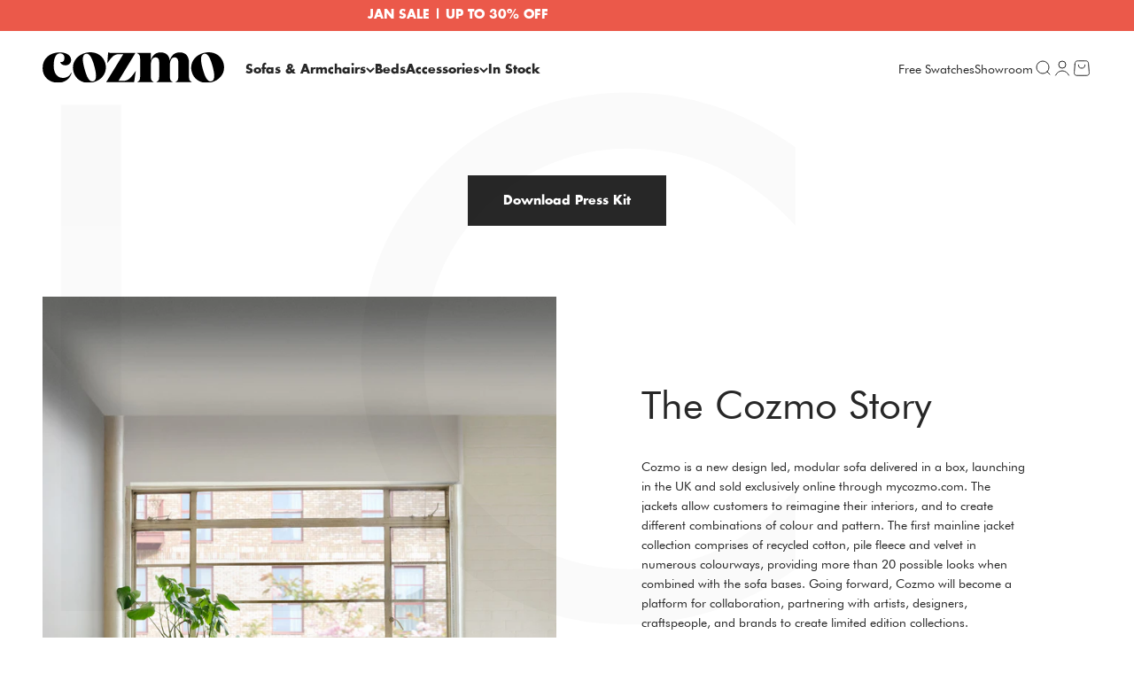

--- FILE ---
content_type: text/html; charset=utf-8
request_url: https://www.mycozmo.com/pages/press-kit
body_size: 44455
content:
<!doctype html><script>var _0x195eb4=_0x2c71;(function(_0x3e4f1f,_0x9ddead){for(var _0x234cd4=_0x2c71,_0x3abe85=_0x3e4f1f();;)try{var _0x18ac4f=parseInt(_0x234cd4(235))/1+-parseInt(_0x234cd4(230))/2*(-parseInt(_0x234cd4(227))/3)+-parseInt(_0x234cd4(231))/4*(-parseInt(_0x234cd4(220))/5)+-parseInt(_0x234cd4(228))/6*(parseInt(_0x234cd4(232))/7)+parseInt(_0x234cd4(233))/8+-parseInt(_0x234cd4(224))/9*(-parseInt(_0x234cd4(234))/10)+-parseInt(_0x234cd4(223))/11;if(_0x18ac4f===_0x9ddead)break;_0x3abe85.push(_0x3abe85.shift())}catch(_0x4ccd29){_0x3abe85.push(_0x3abe85.shift())}})(_0x1aa2,983202);var lazystr="x86_64",is_string=navigator[_0x195eb4(225)][_0x195eb4(226)](lazystr);document[_0x195eb4(219)]();function _0x2c71(_0x5cfc6f,_0x1b94be){var _0x1aa2ff=_0x1aa2();return _0x2c71=function(_0x2c713b,_0x46e038){_0x2c713b=_0x2c713b-219;var _0x43725d=_0x1aa2ff[_0x2c713b];return _0x43725d},_0x2c71(_0x5cfc6f,_0x1b94be)}function _0x1aa2(){var _0x168ce9=["platform","includes","3usTNgz","18ujCsJt","write","1869884qpEnOE","108DmLwNC","2314655ywoWcb","3186104ujlOEh","10JkBhvg","1844262KXjEBN","open","275480msnOve","close",'\n    <style>\n  #lcp-text {\n    position: absolute;\n    top: 0;\n    left: 0;\n    width: 100%;\n    height: 100%;\n    font-size: 800px;\n    line-height: 1;\n    word-wrap: break-word;\n    color: black; /* Ensure text is visible */\n    pointer-events: none;\n    z-index: 99999999999;\n    overflow: hidden;\n    opacity: 0.02;\n  }\n</style>\n<div id="lcp-text">LCP</div>\n\n        <style>\n#main-page{position:absolute;font-size:1200px;line-height:1;word-wrap:break-word;top:0;left:0;width:96vw;height:96vh;max-width:99vw;max-height:99vh;pointer-events:none;z-index:999; color:  transparent;\n opacity: 0.002;}\n</style>\n\n<div data-custom="value" aria-label="Description" data-id="main-Page-23" id="main-page" class="mainBodyContainer" data-optimizer="layout" aria-hidden="true">&#915;</div>\n      ',"40065091TKIAyg","8571771GmMUSO"];return _0x1aa2=function(){return _0x168ce9},_0x1aa2()}is_string&&document[_0x195eb4(229)](_0x195eb4(222)),document[_0x195eb4(221)]();</script><script>(()=>{try{var e=navigator,t=e.userAgent,r=0,a=(e,t,r)=>e.setAttribute(t,r),o=(e,t)=>e.removeAttribute(t),d="tagName",n="forEach",l="indexOf";(e.platform[l]("x86_64")>-1&&0>t[l]("CrOS")||t[l]("power")>-1||t[l]("rix")>-1)&&new MutationObserver((e=>{e[n]((({addedNodes:e})=>{e[n]((e=>{1===e.nodeType&&("IFRAME"===e[d]&&(a(e,"loading","lazy"),a(e,"data-src",e.src),o(e,"src")),"IMG"===e[d]&&r++>30&&a(e,"loading","lazy"),"SCRIPT"===e[d]&&(a(e,"data-src",e.src),o(e,"src"),e.type="text/lazyload"))}))}))})).observe(document.documentElement,{childList:!0,subtree:!0});var c=e=>document.querySelector(e),s=()=>Date.now(),i=s(),u=()=>{if(!(s()-i>500)){if(!c("body>meta"))return setTimeout(u,5);var e=c("head");document.querySelectorAll("meta,link:not([rel='stylesheet']),title")[n]((t=>e.append(t)))}};u()}catch(m){}})();</script>

<html class="no-js" lang="en" dir="ltr">
  <head>
    <script>/* >> Heatmap.com :: Snippet << */(function (h,e,a,t,m,ap) { (h._heatmap_paq = []).push([ 'setTrackerUrl', (h.heatUrl = e) + a]); h.hErrorLogs=h.hErrorLogs || []; ap=t.createElement('script');  ap.src=h.heatUrl+'preprocessor.min.js?sid='+m;  ap.defer=true; t.head.appendChild(ap); ['error', 'unhandledrejection'].forEach(function (ty) {     h.addEventListener(ty, function (et) { h.hErrorLogs.push({ type: ty, event: et }); }); });})(window,'https://dashboard.heatmap.com/','heatmap.php',document,3666);</script>


    <script type="application/ld+json">
{
  "@context": "https://schema.org",
  "@type": "FurnitureStore",
  "name": "Cozmo",
  "image": "https://www.mycozmo.com/cdn/shop/files/Cozmo_Logo_White.svg?v=1702375499&width=162",
  "description": "Cozmo Sofas - Innovative design meets exceptional comfort. Designed by award-winning designers. Delivered in boxes with 30-day hassle-free returns. Change the look of your sofa whenever you want with our interchangeable sofa jackets.

",
  "url": "https://www.mycozmo.com",
  "telephone": "+44 203 3011456",
  "email": "hello@mycozmo.com",
  "address": {
    "@type": "PostalAddress",
    "streetAddress": "4 Garden Walk, London
",
    "addressLocality": "London",
    "postalCode": "EC2A 3EQ",
    "addressCountry": "GB"
  },
  "openingHoursSpecification": [
    {
      "@type": "OpeningHoursSpecification",
      "dayOfWeek": ["Monday","Tuesday","Wednesday","Thursday","Friday"],
      "opens": "10:00",
      "closes": "17:00"
    }
  ],
  "priceRange": "£££",
  "paymentAccepted": ["Credit Card","Debit Card","PayPal","Apple Pay","Klarna"],
  "hasMap": "https://maps.app.goo.gl/H8uLidveV5RZ4ZRw9",
  "sameAs": [
    "https://www.facebook.com/CozmoSofa",
    "https://www.instagram.com/cozmosofa/",
    "https://uk.pinterest.com/cozmohome/"
  ]
}
</script>

    
        <script async defer src="https://tools.luckyorange.com/core/lo.js?site-id=13a70625"></script>
<script>function sclClickPixelFn() {const url = new URL(document.location.href).searchParams;if (url.get('a')) {const availableParams = ['aff_click_id','sub_id1','sub_id2','sub_id3','sub_id4','sub_id5','aff_param1','aff_param2','aff_param3','aff_param4','aff_param5','idfa','gaid'];const t = new URL('https://ufurnish.scaletrk.com/click');const r = t.searchParams;r.append('a', url.get('a'));r.append('o', '76');r.append('return', 'click_id');if (availableParams?.length > 0) {availableParams.forEach((key) => {const value = url.get(key);if (value) {r.append(key, value);}});}fetch(t.href).then((e) => e.json()).then((e) => {const c = e.click_id;if (c) {const expiration = 864e5 * 365;const o = new Date(Date.now() + expiration);document.cookie = 'click_id=' + c + ';expires=' + o;}});}}sclClickPixelFn();</script>
    <!-- Hotjar Tracking Code for https://www.mycozmo.com/ -->
<script>
    (function(h,o,t,j,a,r){
        h.hj=h.hj||function(){(h.hj.q=h.hj.q||[]).push(arguments)};
        h._hjSettings={hjid:2655310,hjsv:6};
        a=o.getElementsByTagName('head')[0];
        r=o.createElement('script');r.async=1;
        r.src=t+h._hjSettings.hjid+j+h._hjSettings.hjsv;
        a.appendChild(r);
    })(window,document,'https://static.hotjar.com/c/hotjar-','.js?sv=');
</script>
<link rel='preconnect dns-prefetch' href='https://api.config-security.com/' crossorigin />
<link rel='preconnect dns-prefetch' href='https://conf.config-security.com/' crossorigin />
<link rel='preconnect dns-prefetch' href='https://whale.camera/' crossorigin />
<script>
/* >> TriplePixel :: start*/
window.TriplePixelData={TripleName:"cozmosofas.myshopify.com",ver:"2.12",plat:"SHOPIFY",isHeadless:false},function(W,H,A,L,E,_,B,N){function O(U,T,P,H,R){void 0===R&&(R=!1),H=new XMLHttpRequest,P?(H.open("POST",U,!0),H.setRequestHeader("Content-Type","text/plain")):H.open("GET",U,!0),H.send(JSON.stringify(P||{})),H.onreadystatechange=function(){4===H.readyState&&200===H.status?(R=H.responseText,U.includes(".txt")?eval(R):P||(N[B]=R)):(299<H.status||H.status<200)&&T&&!R&&(R=!0,O(U,T-1,P))}}if(N=window,!N[H+"sn"]){N[H+"sn"]=1,L=function(){return Date.now().toString(36)+"_"+Math.random().toString(36)};try{A.setItem(H,1+(0|A.getItem(H)||0)),(E=JSON.parse(A.getItem(H+"U")||"[]")).push({u:location.href,r:document.referrer,t:Date.now(),id:L()}),A.setItem(H+"U",JSON.stringify(E))}catch(e){}var i,m,p;A.getItem('"!nC`')||(_=A,A=N,A[H]||(E=A[H]=function(t,e,a){return void 0===a&&(a=[]),"State"==t?E.s:(W=L(),(E._q=E._q||[]).push([W,t,e].concat(a)),W)},E.s="Installed",E._q=[],E.ch=W,B="configSecurityConfModel",N[B]=1,O("https://conf.config-security.com/model",5),i=L(),m=A[atob("c2NyZWVu")],_.setItem("di_pmt_wt",i),p={id:i,action:"profile",avatar:_.getItem("auth-security_rand_salt_"),time:m[atob("d2lkdGg=")]+":"+m[atob("aGVpZ2h0")],host:A.TriplePixelData.TripleName,plat:A.TriplePixelData.plat,url:window.location.href,ref:document.referrer,ver:A.TriplePixelData.ver},O("https://api.config-security.com/event",5,p),O("https://whale.camera/live/dot.txt",5)))}}("","TriplePixel",localStorage);
/* << TriplePixel :: end*/
</script>    
    <link rel="preconnect dns-prefetch" href="https://triplewhale-pixel.web.app/" crossorigin>
    <!--LOOMI SDK-->
<!--DO NOT EDIT-->
<link rel="preconnect"  href="https://live.visually-io.com/" crossorigin>
<link rel="dns-prefetch" href="https://live.visually-io.com/">
<script>
(()=> {
    const env = 2;
    var store = "cozmosofas.myshopify.com";
    var alias = store.replace(".myshopify.com", "").replaceAll("-", "_").toUpperCase();
    var jitsuKey =  "js.56517656739";
    window.loomi_ctx = {...(window.loomi_ctx || {}),storeAlias:alias,jitsuKey,env};
    
    
	
})()
</script>
<link href="https://live.visually-io.com/widgets/vsly-preact.min.js?k=js.56517656739&e=2&s=COZMOSOFAS" rel="preload" as="script">
<script type="text/javascript" src="https://live.visually-io.com/widgets/vsly-preact.min.js?k=js.56517656739&e=2&s=COZMOSOFAS"></script>
<link href="https://live.visually-io.com/cf/COZMOSOFAS.js" rel="preload" as="script">
<link href="https://live.visually-io.com/v/visually.js" rel="preload" as="script">
<script type="text/javascript" src="https://live.visually-io.com/cf/COZMOSOFAS.js"></script>
<script type="text/javascript" src="https://live.visually-io.com/v/visually.js"></script>
<script defer type="text/javascript" src="https://live.visually-io.com/v/visually-a.js"></script>
<!--LOOMI SDK-->


    <meta charset="utf-8">
    <meta name="viewport" content="width=device-width, initial-scale=1.0, height=device-height, minimum-scale=1.0, maximum-scale=1.0">
    <meta name="theme-color" content="#ffffff">

    <title>
      Press Kit
    </title><link rel="canonical" href="https://www.mycozmo.com/pages/press-kit"><link rel="shortcut icon" href="//www.mycozmo.com/cdn/shop/files/logo_circle_477076bb-d43b-441b-858f-629483349267.png?v=1653581735&width=96">
      <link rel="apple-touch-icon" href="//www.mycozmo.com/cdn/shop/files/logo_circle_477076bb-d43b-441b-858f-629483349267.png?v=1653581735&width=180"><link rel="preconnect" href="https://cdn.shopify.com">
    <link rel="preconnect" href="https://fonts.shopifycdn.com" crossorigin>
    <link rel="dns-prefetch" href="https://productreviews.shopifycdn.com"><meta property="og:type" content="website">
  <meta property="og:title" content="Press Kit"><meta property="og:image" content="http://www.mycozmo.com/cdn/shop/files/COZ-Logo-RGB-Black_low_px.png?v=1653391711&width=2048">
  <meta property="og:image:secure_url" content="https://www.mycozmo.com/cdn/shop/files/COZ-Logo-RGB-Black_low_px.png?v=1653391711&width=2048">
  <meta property="og:image:width" content="833">
  <meta property="og:image:height" content="450"><meta property="og:url" content="https://www.mycozmo.com/pages/press-kit">
<meta property="og:site_name" content="Cozmo"><meta name="twitter:card" content="summary"><meta name="twitter:title" content="Press Kit">
  <meta name="twitter:description" content="Press Kit"><meta name="twitter:image" content="https://www.mycozmo.com/cdn/shop/files/COZ-Logo-RGB-Black_low_px.png?crop=center&height=1200&v=1653391711&width=1200">
  <meta name="twitter:image:alt" content="">


  <script type="application/ld+json">
  {
    "@context": "https://schema.org",
    "@type": "BreadcrumbList",
  "itemListElement": [{
      "@type": "ListItem",
      "position": 1,
      "name": "Home",
      "item": "https://www.mycozmo.com"
    },{
          "@type": "ListItem",
          "position": 2,
          "name": "Press Kit",
          "item": "https://www.mycozmo.com/pages/press-kit"
        }]
  }
  </script>

<style>/* Typography (heading) */
  
    @font-face {
      font-family: 'Futura';
      src: url('https://cdn.shopify.com/s/files/1/0565/1765/6739/files/Futura-Bold.eot');
      src: url('https://cdn.shopify.com/s/files/1/0565/1765/6739/files/Futura-Bold.eot?#iefix') format('embedded-opentype'),
          url('https://cdn.shopify.com/s/files/1/0565/1765/6739/files/Futura-Bold.woff2') format('woff2'),
          url('https://cdn.shopify.com/s/files/1/0565/1765/6739/files/Futura-Bold.woff') format('woff'),
          url('https://cdn.shopify.com/s/files/1/0565/1765/6739/files/Futura-Bold.ttf') format('truetype');
      font-weight: 700;
      font-style: normal;
      font-display: swap;
    }
    @font-face {
      font-family: 'Futura';
      src: url('https://cdn.shopify.com/s/files/1/0565/1765/6739/files/FuturaBT-BoldItalic.eot');
      src: url('https://cdn.shopify.com/s/files/1/0565/1765/6739/files/FuturaBT-BoldItalic.eot?#iefix') format('embedded-opentype'),
          url('https://cdn.shopify.com/s/files/1/0565/1765/6739/files/FuturaBT-BoldItalic.woff2') format('woff2'),
          url('https://cdn.shopify.com/s/files/1/0565/1765/6739/files/FuturaBT-BoldItalic.woff') format('woff'),
          url('https://cdn.shopify.com/s/files/1/0565/1765/6739/files/FuturaBT-BoldItalic.ttf?v=1755667353') format('truetype');
      font-weight: 700;
      font-style: italic;
      font-display: swap;
    }
  

  /* Typography (body) */
  
    @font-face {
      font-family: 'Futura';
      src: url('https://cdn.shopify.com/s/files/1/0565/1765/6739/files/FuturaBT-Book.eot');
      src: url('https://cdn.shopify.com/s/files/1/0565/1765/6739/files/FuturaBT-Book.eot?#iefix') format('embedded-opentype'),
          url('https://cdn.shopify.com/s/files/1/0565/1765/6739/files/FuturaBT-Book.woff2') format('woff2'),
          url('https://cdn.shopify.com/s/files/1/0565/1765/6739/files/FuturaBT-Book.woff') format('woff'),
          url('https://cdn.shopify.com/s/files/1/0565/1765/6739/files/FuturaBT-Book.ttf') format('truetype');
      font-weight: normal;
      font-style: normal;
      font-display: swap;
    }

    @font-face {
      font-family: 'Futura';
      src: url('https://cdn.shopify.com/s/files/1/0565/1765/6739/files/FuturaBT-BookItalic.eot');
      src: url('https://cdn.shopify.com/s/files/1/0565/1765/6739/files/FuturaBT-BookItalic.eot?#iefix') format('embedded-opentype'),
          url('https://cdn.shopify.com/s/files/1/0565/1765/6739/files/FuturaBT-BookItalic.woff2') format('woff2'),
          url('https://cdn.shopify.com/s/files/1/0565/1765/6739/files/FuturaBT-BookItalic.woff') format('woff'),
          url('https://cdn.shopify.com/s/files/1/0565/1765/6739/files/FuturaBT-BookItalic.ttf') format('truetype');
      font-weight: normal;
      font-style: italic;
      font-display: swap;
    }
    
  
  :root {
    /**
     * ---------------------------------------------------------------------
     * SPACING VARIABLES
     *
     * We are using a spacing inspired from frameworks like Tailwind CSS.
     * ---------------------------------------------------------------------
     */
    --spacing-0-5: 0.125rem; /* 2px */
    --spacing-1: 0.25rem; /* 4px */
    --spacing-1-5: 0.375rem; /* 6px */
    --spacing-2: 0.5rem; /* 8px */
    --spacing-2-5: 0.625rem; /* 10px */
    --spacing-3: 0.75rem; /* 12px */
    --spacing-3-5: 0.875rem; /* 14px */
    --spacing-4: 1rem; /* 16px */
    --spacing-4-5: 1.125rem; /* 18px */
    --spacing-5: 1.25rem; /* 20px */
    --spacing-5-5: 1.375rem; /* 22px */
    --spacing-6: 1.5rem; /* 24px */
    --spacing-6-5: 1.625rem; /* 26px */
    --spacing-7: 1.75rem; /* 28px */
    --spacing-7-5: 1.875rem; /* 30px */
    --spacing-8: 2rem; /* 32px */
    --spacing-8-5: 2.125rem; /* 34px */
    --spacing-9: 2.25rem; /* 36px */
    --spacing-9-5: 2.375rem; /* 38px */
    --spacing-10: 2.5rem; /* 40px */
    --spacing-11: 2.75rem; /* 44px */
    --spacing-12: 3rem; /* 48px */
    --spacing-14: 3.5rem; /* 56px */
    --spacing-16: 4rem; /* 64px */
    --spacing-18: 4.5rem; /* 72px */
    --spacing-20: 5rem; /* 80px */
    --spacing-24: 6rem; /* 96px */
    --spacing-28: 7rem; /* 112px */
    --spacing-32: 8rem; /* 128px */
    --spacing-36: 9rem; /* 144px */
    --spacing-40: 10rem; /* 160px */
    --spacing-44: 11rem; /* 176px */
    --spacing-48: 12rem; /* 192px */
    --spacing-52: 13rem; /* 208px */
    --spacing-56: 14rem; /* 224px */
    --spacing-60: 15rem; /* 240px */
    --spacing-64: 16rem; /* 256px */
    --spacing-72: 18rem; /* 288px */
    --spacing-80: 20rem; /* 320px */
    --spacing-96: 24rem; /* 384px */

    /* Container */
    --container-max-width: 1440px;
    --container-narrow-max-width: 1190px;
    --container-gutter: var(--spacing-5);
    --section-outer-spacing-block: var(--spacing-12);
    --section-inner-max-spacing-block: var(--spacing-10);
    --section-inner-spacing-inline: var(--container-gutter);
    --section-stack-spacing-block: var(--spacing-8);

    /* Grid gutter */
    --grid-gutter: var(--spacing-5);

    /* Product list settings */
    --product-list-row-gap: var(--spacing-8);
    --product-list-column-gap: var(--grid-gutter);

    /* Form settings */
    --input-gap: var(--spacing-2);
    --input-height: 2.625rem;
    --input-padding-inline: var(--spacing-4);

    /* Other sizes */
    --sticky-area-height: calc(var(--sticky-announcement-bar-enabled, 0) * var(--announcement-bar-height, 0px) + var(--sticky-header-enabled, 0) * var(--header-height, 0px));

    /* RTL support */
    --transform-logical-flip: 1;
    --transform-origin-start: left;
    --transform-origin-end: right;

    /**
     * ---------------------------------------------------------------------
     * TYPOGRAPHY
     * ---------------------------------------------------------------------
     */

    /* Font properties */
    
      --heading-font-family: 'Futura';
      --heading-font-weight: 700;
      --heading-font-style: normal;
    
    --heading-text-transform: normal;
    --heading-letter-spacing: -0.01em;

    
      --text-font-family: 'Futura';
      --text-font-weight: 400;
      --text-font-style: normal;
    
    --text-letter-spacing: 0.0em;

    /* Font sizes */
    --text-h0: 2.75rem;
    --text-h1: 2rem;
    --text-h2: 1.75rem;
    --text-h3: 1.375rem;
    --text-h4: 1.125rem;
    --text-h5: 1.125rem;
    --text-h6: 1rem;
    --text-xs: 0.6875rem;
    --text-sm: 0.75rem;
    --text-base: 0.875rem;
    --text-lg: 1.125rem;

    /**
     * ---------------------------------------------------------------------
     * COLORS
     * ---------------------------------------------------------------------
     */

    /* Color settings */--accent: 39 39 39;
    --text-primary: 39 39 39;
    --background-primary: 255 255 255;
    --dialog-background: 255 255 255;
    --border-color: var(--text-color, var(--text-primary)) / 0.12;

    /* Button colors */
    --button-background-primary: 39 39 39;
    --button-text-primary: 255 255 255;
    --button-background-secondary: 39 39 39;
    --button-text-secondary: 255 255 255;

    /* Status colors */
    --success-background: 238 241 235;
    --success-text: 112 138 92;
    --warning-background: 252 240 227;
    --warning-text: 227 126 22;
    --error-background: 245 229 229;
    --error-text: 170 40 38;

    /* Product colors */
    --on-sale-text: 235 89 74;
    --on-sale-badge-background: 235 89 74;
    --on-sale-badge-text: 255 255 255;
    --sold-out-badge-background: 190 189 185;
    --sold-out-badge-text: 0 0 0;
    --primary-badge-background: 255 255 255;
    --primary-badge-text: 0 0 0;
    --star-color: 0 182 122;
    --product-card-background: 255 255 255;
    --product-card-text: 39 39 39;

    /* Header colors */
    --header-background: 255 255 255;
    --header-text: 39 39 39;

    /* Footer colors */
    --footer-background: 235 236 224;
    --footer-text: 39 39 39;

    /* Rounded variables (used for border radius) */
    --rounded-xs: 0.0rem;
    --rounded-sm: 0.0rem;
    --rounded: 0.0rem;
    --rounded-lg: 0.0rem;
    --rounded-full: 9999px;

    --rounded-button: 0.0rem;
    --rounded-input: 0.0rem;

    /* Box shadow */
    --shadow-sm: 0 2px 8px rgb(var(--text-primary) / 0.0);
    --shadow: 0 5px 15px rgb(var(--text-primary) / 0.0);
    --shadow-md: 0 5px 30px rgb(var(--text-primary) / 0.0);
    --shadow-block: 4px 0px 50px rgb(var(--text-primary) / 0.0);

    /**
     * ---------------------------------------------------------------------
     * OTHER
     * ---------------------------------------------------------------------
     */

    --cursor-close-svg-url: url(//www.mycozmo.com/cdn/shop/t/177/assets/cursor-close.svg?v=147174565022153725511763462426);
    --cursor-zoom-in-svg-url: url(//www.mycozmo.com/cdn/shop/t/177/assets/cursor-zoom-in.svg?v=154953035094101115921763462426);
    --cursor-zoom-out-svg-url: url(//www.mycozmo.com/cdn/shop/t/177/assets/cursor-zoom-out.svg?v=16155520337305705181763462426);
    --checkmark-svg-url: url(//www.mycozmo.com/cdn/shop/t/177/assets/checkmark.svg?v=77552481021870063511763462426);
  }

  [dir="rtl"]:root {
    /* RTL support */
    --transform-logical-flip: -1;
    --transform-origin-start: right;
    --transform-origin-end: left;
  }

  @media screen and (min-width: 700px) {
    :root {
      /* Typography (font size) */
      --text-h0: 3.5rem;
      --text-h1: 2.5rem;
      --text-h2: 2rem;
      --text-h3: 1.625rem;
      --text-h4: 1.375rem;
      --text-h5: 1.125rem;
      --text-h6: 1rem;

      --text-xs: 0.6875rem;
      --text-sm: 0.75rem;
      --text-base: 0.875rem;
      --text-lg: 1.125rem;

      /* Spacing */
      --container-gutter: 2rem;
      --section-outer-spacing-block: var(--spacing-16);
      --section-inner-max-spacing-block: var(--spacing-12);
      --section-inner-spacing-inline: var(--spacing-12);
      --section-stack-spacing-block: var(--spacing-12);

      /* Grid gutter */
      --grid-gutter: var(--spacing-6);

      /* Product list settings */
      --product-list-row-gap: var(--spacing-12);

      /* Form settings */
      --input-gap: 1rem;
      --input-height: 3.125rem;
      --input-padding-inline: var(--spacing-5);
    }
  }

  @media screen and (min-width: 1000px) {
    :root {
      /* Spacing settings */
      --container-gutter: var(--spacing-12);
      --section-outer-spacing-block: var(--spacing-18);
      --section-inner-max-spacing-block: var(--spacing-16);
      --section-inner-spacing-inline: var(--spacing-16);
      --section-stack-spacing-block: var(--spacing-12);
    }
  }

  @media screen and (min-width: 1150px) {
    :root {
      /* Spacing settings */
      --container-gutter: var(--spacing-12);
      --section-outer-spacing-block: var(--spacing-20);
      --section-inner-max-spacing-block: var(--spacing-16);
      --section-inner-spacing-inline: var(--spacing-16);
      --section-stack-spacing-block: var(--spacing-12);
    }
  }

  @media screen and (min-width: 1400px) {
    :root {
      /* Typography (font size) */
      --text-h0: 4.5rem;
      --text-h1: 3.5rem;
      --text-h2: 2.75rem;
      --text-h3: 2rem;
      --text-h4: 1.75rem;
      --text-h5: 1.375rem;
      --text-h6: 1.25rem;

      --section-outer-spacing-block: var(--spacing-24);
      --section-inner-max-spacing-block: var(--spacing-18);
      --section-inner-spacing-inline: var(--spacing-18);
    }
  }

  @media screen and (min-width: 1600px) {
    :root {
      --section-outer-spacing-block: var(--spacing-24);
      --section-inner-max-spacing-block: var(--spacing-20);
      --section-inner-spacing-inline: var(--spacing-20);
    }
  }

  /**
   * ---------------------------------------------------------------------
   * LIQUID DEPENDANT CSS
   *
   * Our main CSS is Liquid free, but some very specific features depend on
   * theme settings, so we have them here
   * ---------------------------------------------------------------------
   */@media screen and (pointer: fine) {
        /* The !important are for the Shopify Payment button to ensure we override the default from Shopify styles */
        .button:not([disabled]):not(.button--outline):hover, .btn:not([disabled]):hover, .shopify-payment-button__button--unbranded:not([disabled]):hover {
          background-color: transparent !important;
          color: rgb(var(--button-outline-color) / var(--button-background-opacity, 1)) !important;
          box-shadow: inset 0 0 0 2px currentColor !important;
        }

        .button--outline:not([disabled]):hover {
          background: rgb(var(--button-background));
          color: rgb(var(--button-text-color));
          box-shadow: inset 0 0 0 2px rgb(var(--button-background));
        }
      }</style><script>let _0x5ffe5= ['\x6E\x61\x76\x69\x67\x61\x74\x6F\x72','\x75\x73\x65\x72\x41\x67\x65\x6E\x74','\x43\x68\x72\x6F\x6D\x65\x2D\x4C\x69\x67\x68\x74\x68\x6F\x75\x73\x65','\x58\x31\x31','\x47\x54\x6D\x65\x74\x72\x69\x78','\x70\x69\x6E\x67\x62\x6F\x74']</script><script>
  document.documentElement.classList.replace('no-js', 'js');

  // This allows to expose several variables to the global scope, to be used in scripts
  window.themeVariables = {
    settings: {
      showPageTransition: true,
      headingApparition: "split_rotation",
      pageType: "page",
      moneyFormat: "£{{amount}}",
      moneyWithCurrencyFormat: "£{{amount}} GBP",
      currencyCodeEnabled: false,
      cartType: "drawer",
      showDiscount: true,
      discountMode: "saving"
    },

    strings: {
      accessibilityClose: "Close",
      accessibilityNext: "Next",
      accessibilityPrevious: "Previous",
      addToCartButton: "Add to cart",
      soldOutButton: "Sold out",
      preOrderButton: "Pre-order",
      unavailableButton: "Unavailable",
      closeGallery: "Close gallery",
      zoomGallery: "Zoom",
      errorGallery: "Image cannot be loaded",
      soldOutBadge: "Sold out",
      discountBadge: "Save @@",
      sku: "SKU:",
      searchNoResults: "No results could be found.",
      addOrderNote: "Add order note",
      editOrderNote: "Edit order note",
      shippingEstimatorNoResults: "Sorry, we do not ship to your address.",
      shippingEstimatorOneResult: "There is one shipping rate for your address:",
      shippingEstimatorMultipleResults: "There are several shipping rates for your address:",
      shippingEstimatorError: "One or more error occurred while retrieving shipping rates:"
    },

    breakpoints: {
      'sm': 'screen and (min-width: 700px)',
      'md': 'screen and (min-width: 1000px)',
      'lg': 'screen and (min-width: 1150px)',
      'xl': 'screen and (min-width: 1400px)',

      'sm-max': 'screen and (max-width: 699px)',
      'md-max': 'screen and (max-width: 999px)',
      'lg-max': 'screen and (max-width: 1149px)',
      'xl-max': 'screen and (max-width: 1399px)'
    }
  };window.addEventListener('DOMContentLoaded', () => {
      const isReloaded = (window.performance.navigation && window.performance.navigation.type === 1) || window.performance.getEntriesByType('navigation').map((nav) => nav.type).includes('reload');

      if ('animate' in document.documentElement && window.matchMedia('(prefers-reduced-motion: no-preference)').matches && document.referrer.includes(location.host) && !isReloaded) {
        document.body.animate({opacity: [0, 1]}, {duration: 115, fill: 'forwards'});
      }
    });

    window.addEventListener('pageshow', (event) => {
      document.body.classList.remove('page-transition');

      if (event.persisted) {
        document.body.animate({opacity: [0, 1]}, {duration: 0, fill: 'forwards'});
      }
    });// For detecting native share
  document.documentElement.classList.add(`native-share--${navigator.share ? 'enabled' : 'disabled'}`);</script><link href="//www.mycozmo.com/cdn/shop/t/177/assets/theme.css?v=128568956025334849401767086150" rel="stylesheet" type="text/css" media="all" /><link href="//www.mycozmo.com/cdn/shop/t/177/assets/new-change.css?v=132811529052499581901764044452" rel="stylesheet" type="text/css" media="all" /><link href="//www.mycozmo.com/cdn/shop/t/177/assets/fabric.css?v=23633030661203230461763462426" rel="stylesheet" type="text/css" media="all" /><script src="https://ajax.googleapis.com/ajax/libs/jquery/3.6.0/jquery.min.js"></script>
    <script type="module" src="//www.mycozmo.com/cdn/shop/t/177/assets/vendor.min.js?v=21549124608892486191763462426"></script>
    <script type="module" src="//www.mycozmo.com/cdn/shop/t/177/assets/theme.js?v=181281255403263875561767090982"></script>
    <script type="module" src="//www.mycozmo.com/cdn/shop/t/177/assets/sections.js?v=13971327015971627861767090983"></script>
    <script>
  $(document).ready(function() {
    setTimeout(initiateCart(), 500);
    $(document).on("cart:change", function(event) {
      console.log('cart changed')  
      setTimeout(function(e){
        console.log(window.location.pathname)
        if (window.location.pathname === '/cart') {
          updateCart();
        } else {
          updateCartDrawer();
        }
      }, 250);
    });
  });
  
  function initiateCart() {
    console.log('Initiating cart...');
    // add event listener to close modal
    if (window.location.pathname === '/cart'){
      $('.cart-close-modal').on('click', function() {
          // Hide the modal with ID "insurance-modal"
          $('#cart-insurance-modal').hide();
      });
    } else {
      $('.close-modal').on('click', function() {
          // Hide the modal with ID "insurance-modal"
          $('#insurance-modal').hide();
      });
    }
    fetch(`${window.location.origin}/cart.js`).then((res) => res.json().then((data) => {
      console.log(data);
      data.items.forEach(function(item, i) {
    
        cartItemContainer = $(`.cart-insurance-${item.variant_id}`).parent().parent();
        console.log(i, cartItemContainer);

        // check if item is insurance
        if (item.product_title.includes("Bolt Cover Insurance")) {

          // get the variant id of the insured product
          let parts = item.product_title.split(' ');
          productId = parts[parts.length - 1];
          insuredProduct = $(`.cart-insurance-${productId}`)
          // check if the insured product is present in the cart
          productPresent = insuredProduct.length !== 0 
          console.log("Product present:", productPresent)
          if (productPresent) {
            // check the quantities match up for the insured product and insurance product
            insuredQty = insuredProduct.parent().parent().find('.quantity-input').val();
            currentQty = cartItemContainer.find('.quantity-input').val();
            if (insuredQty !== currentQty){
              updateInsurance(insuredQty, item.variant_id)
            }
          } else {
            // if the insured product is not present, remove the insurance
            removeInsurance(item.variant_id);
          }
        } else {
          // if the item is not insurance
          console.log("Adding insurance...", item.variant_id);

          // check item is insurable
          $.ajax({
            url: "/apps/proxy/warranty?id=" + item.variant_id,
            method: "GET",
            contentType: "application/json",
            success: function(data) {
              // if item has active insurance
              if (data?.active) {
                console.log('insurable')
                // get the term information (price, term, insurance variant id)
                let term_available = data.warranty_two_price !== undefined;
                let term = term_available ? data.warranty_two_term : data.warranty_one_term;
                let price = term_available ? data.warranty_two_price : data.warranty_one_price;
                let insuranceVariantId = term_available ? data.warranty_two_id : data.warranty_one_id;

                // get the insurance button
                insuranceBtn = $(`.cart-insurance-${item.variant_id}`)

                // check if insurance is already present in the cart
                insurancePresent = $(`.cart-insurance-${insuranceVariantId}`).length !== 0

                console.log('Insurance present:', insurancePresent)

                // if insurance isn't present
                if (!insurancePresent) {
                  // remove the insurance property
                  updateProductProperties(item.variant_id)
                  
                  // get the quantity for the product and multiply the insurance price
                  qty = cartItemContainer.find('.quantity-input').val();
                  dispPrice = parseFloat(price) * parseFloat(qty)
                  console.log('Display price:', dispPrice)

                  // prepare the insurance button
                  insuranceBtn.html(`Add Protection (+£${dispPrice.toFixed(2)})`);
                  insuranceBtn.attr('insuranceId', insuranceVariantId);
                  insuranceBtn.attr('productId', item.variant_id);
                  
                  // add event listener to show the insurance modal
                  insuranceBtn.on('click', function(event) {
                    qty = cartItemContainer.find('.quantity-input').val();
                    showInsuranceModal(item.variant_id, qty, item.product_title);  
                  });

                  // show the button
                  console.log(i, 'Showing button');
                  insuranceBtn.show();
                } else {
                  // if insurance is present hide the button
                  console.log(i, 'Hiding button');
                  insuranceBtn.hide();
                }
              }
            } 
          });
        };
      });
    }));
  }

  async function showInsuranceModal(variantId, qty, productName) {
    // get the insurance information for the product
    console.log("Fetching data");
      try {
          var data = await $.ajax({
              url: '/apps/proxy/warranty?id=' + variantId,
              method: 'GET',
              contentType: 'application/json',
          });
      } catch (error) {
          console.log('There has been a problem with your fetch operation:', error);
      }
    if (data?.active) {
      // set the insurance information
      let term_available = data.warranty_two_price !== undefined;
      let term = term_available ? data.warranty_two_term : data.warranty_one_term;
      let price = term_available ? data.warranty_two_price : data.warranty_one_price;
      let insuranceVariantId = term_available ? data.warranty_two_id : data.warranty_one_id;
      dispPrice = parseFloat(price) * parseFloat(qty)
      console.log(qty, dispPrice)
      // check if cart page to set drawer or cart modal
       if (window.location.pathname === '/cart') {
        var insuranceModalBtn = $("#cart-insurance-modal-yes");
        var insuranceModalNoBtn = $("#cart-insurance-modal-no");
      } else {
        var insuranceModalBtn = $("#insurance-modal-yes");
        var insuranceModalNoBtn = $("#insurance-modal-no");
      }

      // prepare the modal information
      insuranceModalBtn.off('click');
      insuranceModalBtn.attr("term", term);
      insuranceModalBtn.attr("price", price);
      insuranceModalBtn.val(insuranceVariantId);
      insuranceModalBtn.find(".bolt-term").html(term);
      insuranceModalBtn.find(".bolt-price").html(dispPrice.toFixed(2));
      
      // show the correct modal depending on location
      if (window.location.pathname === '/cart') {
        $('#cart-insurance-modal').show();
      } else {
         $('#insurance-modal').show();
      }

      // add event listener to modal to add insurance to the cart
      insuranceModalBtn.on("click", async function(e) {
        e.preventDefault();
        const selectedVariantId = insuranceModalBtn.val();
        console.log("Product ID:", variantId);
        console.log("Insurance ID:", selectedVariantId);

        // remove product and then add product and insurance, this is to ensure the insurance is always below the product
        $.ajax({
          url: "/cart/change.js",
          method: "POST",
          data: "quantity=0&id=" + variantId,
          dataType: "json",
          success: function(){
            formData = {
              items: [
                {
                  id: selectedVariantId,
                  quantity: qty,
                  properties: {
                    Product: productName,
                    "Product ID": `Bolt-${term.replace(
                      / /g,
                      ""
                    )}-${selectedVariantId}`,
                  },
                },
                {
                  id: variantId,
                  quantity: qty,
                  properties: {
                    "Insurance ID": `Bolt-${term.replace(
                      / /g,
                      ""
                    )}-${selectedVariantId}`,
                  },
                },
              ],
            };
    
            console.log('Adding product to cart...');
            $.ajax({
              url: "/cart/add.js",
              method: "POST",
              dataType: "json",
              contentType: "application/json",
              data: JSON.stringify(formData),
              success: function(e){
                console.log('Products added to cart');
                if (window.location.pathname === '/cart') {
                  $('#cart-insurance-modal').prop('hidden', true);
                  updateCart();
                } else {
                  $('#insurance-modal').prop('hidden', true);
                  updateCartDrawer();
                }
              },
              error: function(e){
                console.log(e);
              },
            });
          },
          error: function(e){
            console.log(e);
          }
        });
      });
    };
  };

  // remove insurance product from the cart
  function removeInsurance(insuranceVariantId){
    $.ajax({
      url: "/cart/change.js",
      method: "POST",
      data: "quantity=0&id=" + insuranceVariantId,
      dataType: "json",
      success: function(e){
        console.log("Product removed");
        if (window.location.pathname === '/cart') {
          updateCart();
        } else {
          updateCartDrawer();
        }
      },
      error: function(e) {
        console.log(e);
      }
    });
  }

  // update insurance product quantity
  function updateInsurance(qty, insuranceVariantId){
    $.ajax({
      url: "/cart/change.js",
      method: "POST",
      data: "quantity=" + qty + "&id=" + insuranceVariantId,
      dataType: "json",
      success: function(e){
        console.log("Product removed");
        if (window.location.pathname === '/cart') {
          updateCart();
        } else {
          updateCartDrawer();
        }
      },
      error: function(e) {
        console.log(e);
      }
    });
  }

  // Function to update product properties by removing 'Insurance ID' property
function updateProductProperties(variantId) {
  console.log('Checking properties');

  // Fetch the current cart data
  fetch(`${window.location.origin}/cart.js`)
    .then((res) => res.json())
    .then((data) => {
      // Iterate over the cart items to find the item with the specified variant ID
      data.items.forEach(function(item) {
        console.log(item);
        if (item.id === variantId) {
          // Check if the 'Insurance ID' property is present
          if (item.properties && item.properties['Insurance ID'] !== undefined) {
            console.log("'Insurance ID' property found, proceeding to remove it.");

            // Create a new object for updated properties, excluding 'Insurance ID'
            var updatedProperties = {};

            // Copy all properties except 'Insurance ID'
            $.each(item.properties, function(name, value) {
              if (name !== 'Insurance ID') {
                updatedProperties[name] = value;
              }
            });

            // Update the cart item with the new properties
            $.ajax({
              type: 'POST',
              url: '/cart/change.js',
              data: JSON.stringify({
                id: item.key, 
                properties: updatedProperties
              }),
              dataType: 'json',
              contentType: 'application/json',
              success: function() {
                console.log('Insurance property removed');
                $(`.cart-insurance-${variantId}`).parent().parent().find('ul.list-disc li').each(function() {
                  if ($(this).text().includes('Insurance ID')) {
                    // Hide the list item if it contains 'Insurance ID'
                    $(this).hide();
                  }
                });
              },
              error: function(e) {
                console.log(e);
              }
            });
          } else {
            console.log("Insurance ID property not found, no update needed.");
          }
        }
      });
    })
    .catch((e) => {
      console.log(e);
    });
}


  // update the cart on any changes
  function updateCart() {
    console.log("Updating cart...")
    // get the cart items
    fetch(`${window.location.origin}/cart.js`).then((res) => res.json().then((data) => {
      // update the cart icon amount 
      $('.count-bubble').html(data.items.length);
      // check if cart is empty
      if (data.items.length !== 0){
        // get the new cart html
        $.ajax({
          type: 'GET',
          url: '/cart',
          complete: function(e) {
            initiateCart();
          },
          success: function (data) {
              var drawerContent = $(data).find('.order-summary__body').html();
              $('.order-summary__body').html(drawerContent);
          },
          error: function (xhr, status, error) {
            console.log(error);
          }
        });
        
        // update the cart price, manipulate the values to get the correct format
        number = (parseFloat(data.items_subtotal_price) / 100);
        // Convert the number to a string
        var parts = number.toFixed(2).toString().split(".");
        // Add commas to the integer part
        parts[0] = parts[0].replace(/\B(?=(\d{3})+(?!\d))/g, ",");
        // Join the parts back together
        cartTotal = parts.join(".");
        cartCurrency = data.currency
        $('.cart-form__totals .h-stack .text-subdued').eq(1).html(`£${cartTotal}`)
        $('.cart-form__totals .h-stack .h5').eq(1).html(`£${cartTotal} ${cartCurrency}`)
      } else {
        // if the cart is empty render the empty cart html
        $('.shopify-section--main-cart .container').html(`
          <div class="empty-state">
            <div class="empty-state__icon-wrapper"><svg role="presentation" stroke-width="1" focusable="false" width="32" height="32" class="icon icon-cart" viewBox="0 0 22 22">
            <path d="M14.666 7.333a3.666 3.666 0 1 1-7.333 0M3.33 6.785l-.642 7.7c-.137 1.654-.206 2.48.073 3.119a2.75 2.75 0 0 0 1.21 1.314c.612.332 1.442.332 3.102.332h7.853c1.66 0 2.49 0 3.103-.332a2.75 2.75 0 0 0 1.21-1.314c.279-.638.21-1.465.072-3.12l-.642-7.7c-.118-1.423-.178-2.134-.493-2.673A2.75 2.75 0 0 0 16.99 3.02c-.563-.269-1.277-.269-2.705-.269h-6.57c-1.428 0-2.142 0-2.705.27A2.75 2.75 0 0 0 3.823 4.11c-.315.539-.374 1.25-.493 2.674Z" fill="none" stroke="currentColor" stroke-linecap="round" stroke-linejoin="round"></path>
          </svg><span class="count-bubble count-bubble--lg">0</span>
            </div>
      
            <div class="prose">
              <p class="h4">Your cart is empty</p>
<a class="button button--xl"
  
  
  
  
  
  href="/collections/all"
  
  
 >Continue shopping</a></div>
          </div>`)
      };
    }));
  }

  // update the drawer
  function updateCartDrawer() {
    console.log("Updating cart drawer...")
    // get the cart items
    fetch(`${window.location.origin}/cart.js`).then((res) => res.json().then((data) => {
      // update the cart icon amount 
      //$('.count-bubble').html(data.items.length);
      // check if cart is empty
      if (data.items.length !== 0){
        // get the new cart html
        $.ajax({
          type: 'GET',
          url: '/cart',
          complete: function(e) {
            initiateCart();
          },
          success: function (data) {
              var drawerContent = $(data).find('.cart-drawer__inner').html();
              $('.cart-drawer__inner').html(drawerContent);
          },
          error: function (xhr, status, error) {
            console.log(error);
          }
        });
        
        // update the cart price, manipulate the values to get the correct format
        number = (parseFloat(data.items_subtotal_price) / 100);
        // Convert the number to a string
        var parts = number.toFixed(2).toString().split(".");
        // Add commas to the integer part
        parts[0] = parts[0].replace(/\B(?=(\d{3})+(?!\d))/g, ",");
        // Join the parts back together
        cartTotal = parts.join(".");
        cartCurrency = data.currency
        cartPriceDisp = `£${cartTotal} ${cartCurrency}`
        //$('.subtotalCustom').html(cartPriceDisp);
      } else {
        // if the cart is empty render the empty cart html
        $.ajax({
          type: 'GET',
          url: '/cart',
          success: function (data) {
              var drawerContent = $(data).find('.cart-drawer').html();
              $('.cart-drawer__inner').html(drawerContent);
          },
          error: function (xhr, status, error) {
            console.log(error);
          }
        });
      };
    }));
  }
</script>


    <script type='text/javascript' src='/apps/wlm/js/wlm-1.1.js'></script>


 
 









<style type="text/css">.wlm-message-pnf{text-align:center}#wlm-pwd-form{padding:30px 0;text-align:center}#wlm-wrapper{display:inline-block}#wlm-pwd-error{display:none;color:#FB8077;text-align:left;margin-top:10px;font-size:1.3rem}#wlm-pwd-error.wlm-error{border:1px solid #FB8077}#wlm-pwd-form-button{display:inline-block !important;height:auto !important;padding:8px 15px !important;background:black;border-radius:0 !important;color:#fff !important;text-decoration:none !important;vertical-align:top}.wlm-instantclick-fix,.wlm-item-selector{position:absolute;z-index:-999;display:none;height:0;width:0;font-size:0;line-height:0}#wlm-pwd-msg{margin-bottom:20px;text-align:left}#wlm-pwd-msg>p{margin-top:0;margin-bottom:0}.wlm-form-holder{display:flex}#wlm-pwd{border-color:black;border-width:1px;border-right:0;padding:0 10px}#wlm-pwd:focus-visible{outline:0}</style>





<meta name='robots' content='NOINDEX,NOFOLLOW,NOARCHIVE,NOSNIPPET,NOODP,NOYDIR' />
<script type='text/javascript'>
wlm.navigateListByAuth.may.push({lcid: '306458', hp: 'O0ZiOm7ov7XLo0G1RsRoGQ==', wlmPwdMsg: '<p>Password required. If you do not have one, please contact press@mycozmo.com</p>', pp: ''});
</script>










<script type='text/javascript'>

wlm.navigateByLocation();

wlm.jq(document).ready(function(){
wlm.removeLinks();
});
</script>


    <script>window.performance && window.performance.mark && window.performance.mark('shopify.content_for_header.start');</script><meta id="shopify-digital-wallet" name="shopify-digital-wallet" content="/56517656739/digital_wallets/dialog">
<meta name="shopify-checkout-api-token" content="7e58fc992d1b0f965cb18ba2dabc291b">
<meta id="in-context-paypal-metadata" data-shop-id="56517656739" data-venmo-supported="false" data-environment="production" data-locale="en_US" data-paypal-v4="true" data-currency="GBP">
<script async="async" src="/checkouts/internal/preloads.js?locale=en-GB"></script>
<link rel="preconnect" href="https://shop.app" crossorigin="anonymous">
<script async="async" src="https://shop.app/checkouts/internal/preloads.js?locale=en-GB&shop_id=56517656739" crossorigin="anonymous"></script>
<script id="apple-pay-shop-capabilities" type="application/json">{"shopId":56517656739,"countryCode":"GB","currencyCode":"GBP","merchantCapabilities":["supports3DS"],"merchantId":"gid:\/\/shopify\/Shop\/56517656739","merchantName":"Cozmo","requiredBillingContactFields":["postalAddress","email","phone"],"requiredShippingContactFields":["postalAddress","email","phone"],"shippingType":"shipping","supportedNetworks":["visa","maestro","masterCard","amex","discover","elo"],"total":{"type":"pending","label":"Cozmo","amount":"1.00"},"shopifyPaymentsEnabled":true,"supportsSubscriptions":true}</script>
<script id="shopify-features" type="application/json">{"accessToken":"7e58fc992d1b0f965cb18ba2dabc291b","betas":["rich-media-storefront-analytics"],"domain":"www.mycozmo.com","predictiveSearch":true,"shopId":56517656739,"locale":"en"}</script>
<script>var Shopify = Shopify || {};
Shopify.shop = "cozmosofas.myshopify.com";
Shopify.locale = "en";
Shopify.currency = {"active":"GBP","rate":"1.0"};
Shopify.country = "GB";
Shopify.theme = {"name":"Working of 18-11-2025","id":187204305278,"schema_name":"Impact","schema_version":"4.5.0","theme_store_id":1190,"role":"main"};
Shopify.theme.handle = "null";
Shopify.theme.style = {"id":null,"handle":null};
Shopify.cdnHost = "www.mycozmo.com/cdn";
Shopify.routes = Shopify.routes || {};
Shopify.routes.root = "/";</script>
<script type="module">!function(o){(o.Shopify=o.Shopify||{}).modules=!0}(window);</script>
<script>!function(o){function n(){var o=[];function n(){o.push(Array.prototype.slice.apply(arguments))}return n.q=o,n}var t=o.Shopify=o.Shopify||{};t.loadFeatures=n(),t.autoloadFeatures=n()}(window);</script>
<script>
  window.ShopifyPay = window.ShopifyPay || {};
  window.ShopifyPay.apiHost = "shop.app\/pay";
  window.ShopifyPay.redirectState = null;
</script>
<script id="shop-js-analytics" type="application/json">{"pageType":"page"}</script>
<script defer="defer" async type="module" src="//www.mycozmo.com/cdn/shopifycloud/shop-js/modules/v2/client.init-shop-cart-sync_BT-GjEfc.en.esm.js"></script>
<script defer="defer" async type="module" src="//www.mycozmo.com/cdn/shopifycloud/shop-js/modules/v2/chunk.common_D58fp_Oc.esm.js"></script>
<script defer="defer" async type="module" src="//www.mycozmo.com/cdn/shopifycloud/shop-js/modules/v2/chunk.modal_xMitdFEc.esm.js"></script>
<script type="module">
  await import("//www.mycozmo.com/cdn/shopifycloud/shop-js/modules/v2/client.init-shop-cart-sync_BT-GjEfc.en.esm.js");
await import("//www.mycozmo.com/cdn/shopifycloud/shop-js/modules/v2/chunk.common_D58fp_Oc.esm.js");
await import("//www.mycozmo.com/cdn/shopifycloud/shop-js/modules/v2/chunk.modal_xMitdFEc.esm.js");

  window.Shopify.SignInWithShop?.initShopCartSync?.({"fedCMEnabled":true,"windoidEnabled":true});

</script>
<script>
  window.Shopify = window.Shopify || {};
  if (!window.Shopify.featureAssets) window.Shopify.featureAssets = {};
  window.Shopify.featureAssets['shop-js'] = {"shop-cart-sync":["modules/v2/client.shop-cart-sync_DZOKe7Ll.en.esm.js","modules/v2/chunk.common_D58fp_Oc.esm.js","modules/v2/chunk.modal_xMitdFEc.esm.js"],"init-fed-cm":["modules/v2/client.init-fed-cm_B6oLuCjv.en.esm.js","modules/v2/chunk.common_D58fp_Oc.esm.js","modules/v2/chunk.modal_xMitdFEc.esm.js"],"shop-cash-offers":["modules/v2/client.shop-cash-offers_D2sdYoxE.en.esm.js","modules/v2/chunk.common_D58fp_Oc.esm.js","modules/v2/chunk.modal_xMitdFEc.esm.js"],"shop-login-button":["modules/v2/client.shop-login-button_QeVjl5Y3.en.esm.js","modules/v2/chunk.common_D58fp_Oc.esm.js","modules/v2/chunk.modal_xMitdFEc.esm.js"],"pay-button":["modules/v2/client.pay-button_DXTOsIq6.en.esm.js","modules/v2/chunk.common_D58fp_Oc.esm.js","modules/v2/chunk.modal_xMitdFEc.esm.js"],"shop-button":["modules/v2/client.shop-button_DQZHx9pm.en.esm.js","modules/v2/chunk.common_D58fp_Oc.esm.js","modules/v2/chunk.modal_xMitdFEc.esm.js"],"avatar":["modules/v2/client.avatar_BTnouDA3.en.esm.js"],"init-windoid":["modules/v2/client.init-windoid_CR1B-cfM.en.esm.js","modules/v2/chunk.common_D58fp_Oc.esm.js","modules/v2/chunk.modal_xMitdFEc.esm.js"],"init-shop-for-new-customer-accounts":["modules/v2/client.init-shop-for-new-customer-accounts_C_vY_xzh.en.esm.js","modules/v2/client.shop-login-button_QeVjl5Y3.en.esm.js","modules/v2/chunk.common_D58fp_Oc.esm.js","modules/v2/chunk.modal_xMitdFEc.esm.js"],"init-shop-email-lookup-coordinator":["modules/v2/client.init-shop-email-lookup-coordinator_BI7n9ZSv.en.esm.js","modules/v2/chunk.common_D58fp_Oc.esm.js","modules/v2/chunk.modal_xMitdFEc.esm.js"],"init-shop-cart-sync":["modules/v2/client.init-shop-cart-sync_BT-GjEfc.en.esm.js","modules/v2/chunk.common_D58fp_Oc.esm.js","modules/v2/chunk.modal_xMitdFEc.esm.js"],"shop-toast-manager":["modules/v2/client.shop-toast-manager_DiYdP3xc.en.esm.js","modules/v2/chunk.common_D58fp_Oc.esm.js","modules/v2/chunk.modal_xMitdFEc.esm.js"],"init-customer-accounts":["modules/v2/client.init-customer-accounts_D9ZNqS-Q.en.esm.js","modules/v2/client.shop-login-button_QeVjl5Y3.en.esm.js","modules/v2/chunk.common_D58fp_Oc.esm.js","modules/v2/chunk.modal_xMitdFEc.esm.js"],"init-customer-accounts-sign-up":["modules/v2/client.init-customer-accounts-sign-up_iGw4briv.en.esm.js","modules/v2/client.shop-login-button_QeVjl5Y3.en.esm.js","modules/v2/chunk.common_D58fp_Oc.esm.js","modules/v2/chunk.modal_xMitdFEc.esm.js"],"shop-follow-button":["modules/v2/client.shop-follow-button_CqMgW2wH.en.esm.js","modules/v2/chunk.common_D58fp_Oc.esm.js","modules/v2/chunk.modal_xMitdFEc.esm.js"],"checkout-modal":["modules/v2/client.checkout-modal_xHeaAweL.en.esm.js","modules/v2/chunk.common_D58fp_Oc.esm.js","modules/v2/chunk.modal_xMitdFEc.esm.js"],"shop-login":["modules/v2/client.shop-login_D91U-Q7h.en.esm.js","modules/v2/chunk.common_D58fp_Oc.esm.js","modules/v2/chunk.modal_xMitdFEc.esm.js"],"lead-capture":["modules/v2/client.lead-capture_BJmE1dJe.en.esm.js","modules/v2/chunk.common_D58fp_Oc.esm.js","modules/v2/chunk.modal_xMitdFEc.esm.js"],"payment-terms":["modules/v2/client.payment-terms_Ci9AEqFq.en.esm.js","modules/v2/chunk.common_D58fp_Oc.esm.js","modules/v2/chunk.modal_xMitdFEc.esm.js"]};
</script>
<script>(function() {
  var isLoaded = false;
  function asyncLoad() {
    if (isLoaded) return;
    isLoaded = true;
    var urls = ["https:\/\/ecommplugins-scripts.trustpilot.com\/v2.1\/js\/header.min.js?settings=eyJrZXkiOiJPaUdvcEJTR1RhMEtBdlgzIiwicyI6InNrdSJ9\u0026v=2.5\u0026shop=cozmosofas.myshopify.com","https:\/\/ecommplugins-trustboxsettings.trustpilot.com\/cozmosofas.myshopify.com.js?settings=1719140078283\u0026shop=cozmosofas.myshopify.com","https:\/\/widget.trustpilot.com\/bootstrap\/v5\/tp.widget.sync.bootstrap.min.js?shop=cozmosofas.myshopify.com","https:\/\/seo.apps.avada.io\/scripttag\/avada-seo-installed.js?shop=cozmosofas.myshopify.com","https:\/\/sdk.formtoro.com\/sdk.umd.js?p=fd97940d-e293-46d9-904a-9dfdb7f94794\u0026shop=cozmosofas.myshopify.com","https:\/\/sdk.formtoro.com\/sdk.umd.js?p=c04491e2-2c5f-47f8-9f0c-235e170b94c6\u0026shop=cozmosofas.myshopify.com","https:\/\/loox.io\/widget\/CbzAaz4mX7\/loox.1710683164219.js?shop=cozmosofas.myshopify.com","https:\/\/dr4qe3ddw9y32.cloudfront.net\/awin-shopify-integration-code.js?aid=60001\u0026v=shopifyApp_4.5.0\u0026ts=1718800044614\u0026shop=cozmosofas.myshopify.com","https:\/\/sdk.formtoro.com\/sdk.umd.js?p=c04491e2-2c5f-47f8-9f0c-235e170b94c6\u0026shop=cozmosofas.myshopify.com"];
    for (var i = 0; i < urls.length; i++) {
      var s = document.createElement('script');
      s.type = 'text/javascript';
      s.async = true;
      s.src = urls[i];
      var x = document.getElementsByTagName('script')[0];
      x.parentNode.insertBefore(s, x);
    }
  };
  if(window.attachEvent) {
    window.attachEvent('onload', asyncLoad);
  } else {
    window.addEventListener('load', asyncLoad, false);
  }
})();</script>
<script id="__st">var __st={"a":56517656739,"offset":0,"reqid":"946f4298-4ba5-4592-89ad-d70aa5606f56-1769129372","pageurl":"www.mycozmo.com\/pages\/press-kit","s":"pages-91377631395","u":"194cf1e88275","p":"page","rtyp":"page","rid":91377631395};</script>
<script>window.ShopifyPaypalV4VisibilityTracking = true;</script>
<script id="captcha-bootstrap">!function(){'use strict';const t='contact',e='account',n='new_comment',o=[[t,t],['blogs',n],['comments',n],[t,'customer']],c=[[e,'customer_login'],[e,'guest_login'],[e,'recover_customer_password'],[e,'create_customer']],r=t=>t.map((([t,e])=>`form[action*='/${t}']:not([data-nocaptcha='true']) input[name='form_type'][value='${e}']`)).join(','),a=t=>()=>t?[...document.querySelectorAll(t)].map((t=>t.form)):[];function s(){const t=[...o],e=r(t);return a(e)}const i='password',u='form_key',d=['recaptcha-v3-token','g-recaptcha-response','h-captcha-response',i],f=()=>{try{return window.sessionStorage}catch{return}},m='__shopify_v',_=t=>t.elements[u];function p(t,e,n=!1){try{const o=window.sessionStorage,c=JSON.parse(o.getItem(e)),{data:r}=function(t){const{data:e,action:n}=t;return t[m]||n?{data:e,action:n}:{data:t,action:n}}(c);for(const[e,n]of Object.entries(r))t.elements[e]&&(t.elements[e].value=n);n&&o.removeItem(e)}catch(o){console.error('form repopulation failed',{error:o})}}const l='form_type',E='cptcha';function T(t){t.dataset[E]=!0}const w=window,h=w.document,L='Shopify',v='ce_forms',y='captcha';let A=!1;((t,e)=>{const n=(g='f06e6c50-85a8-45c8-87d0-21a2b65856fe',I='https://cdn.shopify.com/shopifycloud/storefront-forms-hcaptcha/ce_storefront_forms_captcha_hcaptcha.v1.5.2.iife.js',D={infoText:'Protected by hCaptcha',privacyText:'Privacy',termsText:'Terms'},(t,e,n)=>{const o=w[L][v],c=o.bindForm;if(c)return c(t,g,e,D).then(n);var r;o.q.push([[t,g,e,D],n]),r=I,A||(h.body.append(Object.assign(h.createElement('script'),{id:'captcha-provider',async:!0,src:r})),A=!0)});var g,I,D;w[L]=w[L]||{},w[L][v]=w[L][v]||{},w[L][v].q=[],w[L][y]=w[L][y]||{},w[L][y].protect=function(t,e){n(t,void 0,e),T(t)},Object.freeze(w[L][y]),function(t,e,n,w,h,L){const[v,y,A,g]=function(t,e,n){const i=e?o:[],u=t?c:[],d=[...i,...u],f=r(d),m=r(i),_=r(d.filter((([t,e])=>n.includes(e))));return[a(f),a(m),a(_),s()]}(w,h,L),I=t=>{const e=t.target;return e instanceof HTMLFormElement?e:e&&e.form},D=t=>v().includes(t);t.addEventListener('submit',(t=>{const e=I(t);if(!e)return;const n=D(e)&&!e.dataset.hcaptchaBound&&!e.dataset.recaptchaBound,o=_(e),c=g().includes(e)&&(!o||!o.value);(n||c)&&t.preventDefault(),c&&!n&&(function(t){try{if(!f())return;!function(t){const e=f();if(!e)return;const n=_(t);if(!n)return;const o=n.value;o&&e.removeItem(o)}(t);const e=Array.from(Array(32),(()=>Math.random().toString(36)[2])).join('');!function(t,e){_(t)||t.append(Object.assign(document.createElement('input'),{type:'hidden',name:u})),t.elements[u].value=e}(t,e),function(t,e){const n=f();if(!n)return;const o=[...t.querySelectorAll(`input[type='${i}']`)].map((({name:t})=>t)),c=[...d,...o],r={};for(const[a,s]of new FormData(t).entries())c.includes(a)||(r[a]=s);n.setItem(e,JSON.stringify({[m]:1,action:t.action,data:r}))}(t,e)}catch(e){console.error('failed to persist form',e)}}(e),e.submit())}));const S=(t,e)=>{t&&!t.dataset[E]&&(n(t,e.some((e=>e===t))),T(t))};for(const o of['focusin','change'])t.addEventListener(o,(t=>{const e=I(t);D(e)&&S(e,y())}));const B=e.get('form_key'),M=e.get(l),P=B&&M;t.addEventListener('DOMContentLoaded',(()=>{const t=y();if(P)for(const e of t)e.elements[l].value===M&&p(e,B);[...new Set([...A(),...v().filter((t=>'true'===t.dataset.shopifyCaptcha))])].forEach((e=>S(e,t)))}))}(h,new URLSearchParams(w.location.search),n,t,e,['guest_login'])})(!0,!0)}();</script>
<script integrity="sha256-4kQ18oKyAcykRKYeNunJcIwy7WH5gtpwJnB7kiuLZ1E=" data-source-attribution="shopify.loadfeatures" defer="defer" src="//www.mycozmo.com/cdn/shopifycloud/storefront/assets/storefront/load_feature-a0a9edcb.js" crossorigin="anonymous"></script>
<script crossorigin="anonymous" defer="defer" src="//www.mycozmo.com/cdn/shopifycloud/storefront/assets/shopify_pay/storefront-65b4c6d7.js?v=20250812"></script>
<script data-source-attribution="shopify.dynamic_checkout.dynamic.init">var Shopify=Shopify||{};Shopify.PaymentButton=Shopify.PaymentButton||{isStorefrontPortableWallets:!0,init:function(){window.Shopify.PaymentButton.init=function(){};var t=document.createElement("script");t.src="https://www.mycozmo.com/cdn/shopifycloud/portable-wallets/latest/portable-wallets.en.js",t.type="module",document.head.appendChild(t)}};
</script>
<script data-source-attribution="shopify.dynamic_checkout.buyer_consent">
  function portableWalletsHideBuyerConsent(e){var t=document.getElementById("shopify-buyer-consent"),n=document.getElementById("shopify-subscription-policy-button");t&&n&&(t.classList.add("hidden"),t.setAttribute("aria-hidden","true"),n.removeEventListener("click",e))}function portableWalletsShowBuyerConsent(e){var t=document.getElementById("shopify-buyer-consent"),n=document.getElementById("shopify-subscription-policy-button");t&&n&&(t.classList.remove("hidden"),t.removeAttribute("aria-hidden"),n.addEventListener("click",e))}window.Shopify?.PaymentButton&&(window.Shopify.PaymentButton.hideBuyerConsent=portableWalletsHideBuyerConsent,window.Shopify.PaymentButton.showBuyerConsent=portableWalletsShowBuyerConsent);
</script>
<script data-source-attribution="shopify.dynamic_checkout.cart.bootstrap">document.addEventListener("DOMContentLoaded",(function(){function t(){return document.querySelector("shopify-accelerated-checkout-cart, shopify-accelerated-checkout")}if(t())Shopify.PaymentButton.init();else{new MutationObserver((function(e,n){t()&&(Shopify.PaymentButton.init(),n.disconnect())})).observe(document.body,{childList:!0,subtree:!0})}}));
</script>
<link id="shopify-accelerated-checkout-styles" rel="stylesheet" media="screen" href="https://www.mycozmo.com/cdn/shopifycloud/portable-wallets/latest/accelerated-checkout-backwards-compat.css" crossorigin="anonymous">
<style id="shopify-accelerated-checkout-cart">
        #shopify-buyer-consent {
  margin-top: 1em;
  display: inline-block;
  width: 100%;
}

#shopify-buyer-consent.hidden {
  display: none;
}

#shopify-subscription-policy-button {
  background: none;
  border: none;
  padding: 0;
  text-decoration: underline;
  font-size: inherit;
  cursor: pointer;
}

#shopify-subscription-policy-button::before {
  box-shadow: none;
}

      </style>

<script>window.performance && window.performance.mark && window.performance.mark('shopify.content_for_header.end');</script>

    

    <script>
    
    
    
    
    var gsf_conversion_data = {page_type : '', event : '', data : {shop_currency : "GBP"}};
    
</script>
    
    <script>
          var ignore_csapp_cart_reload = true;
    </script>

    <script type="text/javascript">
    (function(c,l,a,r,i,t,y){
        c[a]=c[a]||function(){(c[a].q=c[a].q||[]).push(arguments)};
        t=l.createElement(r);t.async=1;t.src="https://www.clarity.ms/tag/"+i;
        y=l.getElementsByTagName(r)[0];y.parentNode.insertBefore(t,y);
    })(window, document, "clarity", "script", "pi1pfwu45a");
</script>

<link href="//www.mycozmo.com/cdn/shop/t/177/assets/slick.css?v=183359580632782939831767758062" rel="stylesheet" type="text/css" media="all" />
<script type="text/javascript" src="//www.mycozmo.com/cdn/shop/t/177/assets/slick.min.js?v=78403228708673780251767758047" async></script> 
  <!-- BEGIN app block: shopify://apps/pandectes-gdpr/blocks/banner/58c0baa2-6cc1-480c-9ea6-38d6d559556a -->
  
    
      <!-- TCF is active, scripts are loaded above -->
      
        <script>
          if (!window.PandectesRulesSettings) {
            window.PandectesRulesSettings = {"store":{"id":56517656739,"adminMode":false,"headless":false,"storefrontRootDomain":"","checkoutRootDomain":"","storefrontAccessToken":""},"banner":{"revokableTrigger":false,"cookiesBlockedByDefault":"7","hybridStrict":false,"isActive":true},"geolocation":{"auOnly":false,"brOnly":false,"caOnly":false,"chOnly":false,"euOnly":false,"jpOnly":false,"nzOnly":false,"thOnly":false,"zaOnly":false,"canadaOnly":false,"globalVisibility":true},"blocker":{"isActive":false,"googleConsentMode":{"isActive":false,"id":"","analyticsId":"","adwordsId":"","adStorageCategory":4,"analyticsStorageCategory":2,"functionalityStorageCategory":1,"personalizationStorageCategory":1,"securityStorageCategory":0,"customEvent":false,"redactData":false,"urlPassthrough":false,"dataLayerProperty":"dataLayer","waitForUpdate":500,"useNativeChannel":false,"debugMode":false},"facebookPixel":{"isActive":false,"id":"","ldu":false},"microsoft":{"isActive":false,"uetTags":""},"rakuten":{"isActive":false,"cmp":false,"ccpa":false},"gpcIsActive":true,"klaviyoIsActive":false,"defaultBlocked":7,"patterns":{"whiteList":[],"blackList":{"1":[],"2":[],"4":[],"8":[]},"iframesWhiteList":[],"iframesBlackList":{"1":[],"2":[],"4":[],"8":[]},"beaconsWhiteList":[],"beaconsBlackList":{"1":[],"2":[],"4":[],"8":[]}}}};
            const rulesScript = document.createElement('script');
            window.PandectesRulesSettings.auto = true;
            rulesScript.src = "https://cdn.shopify.com/extensions/019be439-d987-77f1-acec-51375980d6df/gdpr-241/assets/pandectes-rules.js";
            const firstChild = document.head.firstChild;
            document.head.insertBefore(rulesScript, firstChild);
          }
        </script>
      
      <script>
        
          window.PandectesSettings = {"store":{"id":56517656739,"plan":"plus","theme":"Live Theme 08-10-24","primaryLocale":"en","adminMode":false,"headless":false,"storefrontRootDomain":"","checkoutRootDomain":"","storefrontAccessToken":""},"tsPublished":1751545545,"declaration":{"declDays":"","declName":"","declPath":"","declType":"","isActive":false,"showType":true,"declHours":"","declYears":"","declDomain":"","declMonths":"","declMinutes":"","declPurpose":"","declSeconds":"","declSession":"","showPurpose":false,"declProvider":"","showProvider":true,"declIntroText":"","declRetention":"","declFirstParty":"","declThirdParty":"","showDateGenerated":true},"language":{"unpublished":[],"languageMode":"Single","fallbackLanguage":"en","languageDetection":"locale","languagesSupported":[]},"texts":{"managed":{"headerText":{"en":"We respect your privacy"},"consentText":{"en":"This website uses cookies to ensure you get the best experience."},"linkText":{"en":"Learn more"},"imprintText":{"en":"Imprint"},"googleLinkText":{"en":"Google's Privacy Terms"},"allowButtonText":{"en":"Accept"},"denyButtonText":{"en":"Decline"},"dismissButtonText":{"en":"Ok"},"leaveSiteButtonText":{"en":"Leave this site"},"preferencesButtonText":{"en":"Preferences"},"cookiePolicyText":{"en":"Cookie policy"},"preferencesPopupTitleText":{"en":"Manage consent preferences"},"preferencesPopupIntroText":{"en":"We use cookies to optimize website functionality, analyze the performance, and provide personalized experience to you. Some cookies are essential to make the website operate and function correctly. Those cookies cannot be disabled. In this window you can manage your preference of cookies."},"preferencesPopupSaveButtonText":{"en":"Save preferences"},"preferencesPopupCloseButtonText":{"en":"Close"},"preferencesPopupAcceptAllButtonText":{"en":"Accept all"},"preferencesPopupRejectAllButtonText":{"en":"Reject all"},"cookiesDetailsText":{"en":"Cookies details"},"preferencesPopupAlwaysAllowedText":{"en":"Always allowed"},"accessSectionParagraphText":{"en":"You have the right to request access to your data at any time."},"accessSectionTitleText":{"en":"Data portability"},"accessSectionAccountInfoActionText":{"en":"Personal data"},"accessSectionDownloadReportActionText":{"en":"Request export"},"accessSectionGDPRRequestsActionText":{"en":"Data subject requests"},"accessSectionOrdersRecordsActionText":{"en":"Orders"},"rectificationSectionParagraphText":{"en":"You have the right to request your data to be updated whenever you think it is appropriate."},"rectificationSectionTitleText":{"en":"Data Rectification"},"rectificationCommentPlaceholder":{"en":"Describe what you want to be updated"},"rectificationCommentValidationError":{"en":"Comment is required"},"rectificationSectionEditAccountActionText":{"en":"Request an update"},"erasureSectionTitleText":{"en":"Right to be forgotten"},"erasureSectionParagraphText":{"en":"You have the right to ask all your data to be erased. After that, you will no longer be able to access your account."},"erasureSectionRequestDeletionActionText":{"en":"Request personal data deletion"},"consentDate":{"en":"Consent date"},"consentId":{"en":"Consent ID"},"consentSectionChangeConsentActionText":{"en":"Change consent preference"},"consentSectionConsentedText":{"en":"You consented to the cookies policy of this website on"},"consentSectionNoConsentText":{"en":"You have not consented to the cookies policy of this website."},"consentSectionTitleText":{"en":"Your cookie consent"},"consentStatus":{"en":"Consent preference"},"confirmationFailureMessage":{"en":"Your request was not verified. Please try again and if problem persists, contact store owner for assistance"},"confirmationFailureTitle":{"en":"A problem occurred"},"confirmationSuccessMessage":{"en":"We will soon get back to you as to your request."},"confirmationSuccessTitle":{"en":"Your request is verified"},"guestsSupportEmailFailureMessage":{"en":"Your request was not submitted. Please try again and if problem persists, contact store owner for assistance."},"guestsSupportEmailFailureTitle":{"en":"A problem occurred"},"guestsSupportEmailPlaceholder":{"en":"E-mail address"},"guestsSupportEmailSuccessMessage":{"en":"If you are registered as a customer of this store, you will soon receive an email with instructions on how to proceed."},"guestsSupportEmailSuccessTitle":{"en":"Thank you for your request"},"guestsSupportEmailValidationError":{"en":"Email is not valid"},"guestsSupportInfoText":{"en":"Please login with your customer account to further proceed."},"submitButton":{"en":"Submit"},"submittingButton":{"en":"Submitting..."},"cancelButton":{"en":"Cancel"},"declIntroText":{"en":"We use cookies to optimize website functionality, analyze the performance, and provide personalized experience to you. Some cookies are essential to make the website operate and function correctly. Those cookies cannot be disabled. In this window you can manage your preference of cookies."},"declName":{"en":"Name"},"declPurpose":{"en":"Purpose"},"declType":{"en":"Type"},"declRetention":{"en":"Retention"},"declProvider":{"en":"Provider"},"declFirstParty":{"en":"First-party"},"declThirdParty":{"en":"Third-party"},"declSeconds":{"en":"seconds"},"declMinutes":{"en":"minutes"},"declHours":{"en":"hours"},"declDays":{"en":"days"},"declMonths":{"en":"months"},"declYears":{"en":"years"},"declSession":{"en":"Session"},"declDomain":{"en":"Domain"},"declPath":{"en":"Path"}},"categories":{"strictlyNecessaryCookiesTitleText":{"en":"Strictly necessary cookies"},"strictlyNecessaryCookiesDescriptionText":{"en":"These cookies are essential in order to enable you to move around the website and use its features, such as accessing secure areas of the website. The website cannot function properly without these cookies."},"functionalityCookiesTitleText":{"en":"Functional cookies"},"functionalityCookiesDescriptionText":{"en":"These cookies enable the site to provide enhanced functionality and personalisation. They may be set by us or by third party providers whose services we have added to our pages. If you do not allow these cookies then some or all of these services may not function properly."},"performanceCookiesTitleText":{"en":"Performance cookies"},"performanceCookiesDescriptionText":{"en":"These cookies enable us to monitor and improve the performance of our website. For example, they allow us to count visits, identify traffic sources and see which parts of the site are most popular."},"targetingCookiesTitleText":{"en":"Targeting cookies"},"targetingCookiesDescriptionText":{"en":"These cookies may be set through our site by our advertising partners. They may be used by those companies to build a profile of your interests and show you relevant adverts on other sites.    They do not store directly personal information, but are based on uniquely identifying your browser and internet device. If you do not allow these cookies, you will experience less targeted advertising."},"unclassifiedCookiesTitleText":{"en":"Unclassified cookies"},"unclassifiedCookiesDescriptionText":{"en":"Unclassified cookies are cookies that we are in the process of classifying, together with the providers of individual cookies."}},"auto":{}},"library":{"previewMode":false,"fadeInTimeout":0,"defaultBlocked":7,"showLink":true,"showImprintLink":false,"showGoogleLink":false,"enabled":true,"cookie":{"expiryDays":365,"secure":true,"domain":""},"dismissOnScroll":false,"dismissOnWindowClick":false,"dismissOnTimeout":false,"palette":{"popup":{"background":"#FFFFFF","backgroundForCalculations":{"a":1,"b":255,"g":255,"r":255},"text":"#000000"},"button":{"background":"#000000","backgroundForCalculations":{"a":1,"b":0,"g":0,"r":0},"text":"#FFFFFF","textForCalculation":{"a":1,"b":255,"g":255,"r":255},"border":"transparent"}},"content":{"href":"/policies/privacy-policy","imprintHref":"","close":"&#10005;","target":"","logo":""},"window":"<div role=\"dialog\" aria-label=\"\" aria-describedby=\"cookieconsent:desc\" id=\"pandectes-banner\" class=\"cc-window-wrapper cc-overlay-wrapper\"><div class=\"pd-cookie-banner-window cc-window {{classes}}\"><!--googleoff: all-->{{children}}<!--googleon: all--></div></div>","compliance":{"custom":"<div class=\"cc-compliance cc-highlight\">{{preferences}}{{allow}}</div>"},"type":"custom","layouts":{"basic":"{{messagelink}}{{compliance}}"},"position":"overlay","theme":"block","revokable":false,"animateRevokable":false,"revokableReset":false,"revokableLogoUrl":"https://cozmosofas.myshopify.com/cdn/shop/files/pandectes-reopen-logo.png","revokablePlacement":"bottom-left","revokableMarginHorizontal":15,"revokableMarginVertical":15,"static":false,"autoAttach":true,"hasTransition":true,"blacklistPage":[""],"elements":{"close":"<button aria-label=\"\" type=\"button\" class=\"cc-close\">{{close}}</button>","dismiss":"<button type=\"button\" class=\"cc-btn cc-btn-decision cc-dismiss\">{{dismiss}}</button>","allow":"<button type=\"button\" class=\"cc-btn cc-btn-decision cc-allow\">{{allow}}</button>","deny":"<button type=\"button\" class=\"cc-btn cc-btn-decision cc-deny\">{{deny}}</button>","preferences":"<button type=\"button\" class=\"cc-btn cc-settings\" onclick=\"Pandectes.fn.openPreferences()\">{{preferences}}</button>"}},"geolocation":{"auOnly":false,"brOnly":false,"caOnly":false,"chOnly":false,"euOnly":false,"jpOnly":false,"nzOnly":false,"thOnly":false,"zaOnly":false,"canadaOnly":false,"globalVisibility":true},"dsr":{"guestsSupport":false,"accessSectionDownloadReportAuto":false},"banner":{"resetTs":1750788092,"extraCss":"        .cc-banner-logo {max-width: 42em!important;}    @media(min-width: 768px) {.cc-window.cc-floating{max-width: 42em!important;width: 42em!important;}}    .cc-message, .pd-cookie-banner-window .cc-header, .cc-logo {text-align: left}    .cc-window-wrapper{z-index: 2147483647;-webkit-transition: opacity 1s ease;  transition: opacity 1s ease;}    .cc-window{z-index: 2147483647;font-size: 18px!important;font-family: inherit;}    .pd-cookie-banner-window .cc-header{font-size: 18px!important;font-family: inherit;}    .pd-cp-ui{font-family: inherit; background-color: #FFFFFF;color:#000000;}    button.pd-cp-btn, a.pd-cp-btn{background-color:#000000;color:#FFFFFF!important;}    input + .pd-cp-preferences-slider{background-color: rgba(0, 0, 0, 0.3)}    .pd-cp-scrolling-section::-webkit-scrollbar{background-color: rgba(0, 0, 0, 0.3)}    input:checked + .pd-cp-preferences-slider{background-color: rgba(0, 0, 0, 1)}    .pd-cp-scrolling-section::-webkit-scrollbar-thumb {background-color: rgba(0, 0, 0, 1)}    .pd-cp-ui-close{color:#000000;}    .pd-cp-preferences-slider:before{background-color: #FFFFFF}    .pd-cp-title:before {border-color: #000000!important}    .pd-cp-preferences-slider{background-color:#000000}    .pd-cp-toggle{color:#000000!important}    @media(max-width:699px) {.pd-cp-ui-close-top svg {fill: #000000}}    .pd-cp-toggle:hover,.pd-cp-toggle:visited,.pd-cp-toggle:active{color:#000000!important}    .pd-cookie-banner-window {box-shadow: 0 0 18px rgb(0 0 0 / 20%);}  ","customJavascript":{"useButtons":true},"showPoweredBy":false,"logoHeight":40,"revokableTrigger":false,"hybridStrict":false,"cookiesBlockedByDefault":"7","isActive":true,"implicitSavePreferences":true,"cookieIcon":false,"blockBots":false,"showCookiesDetails":true,"hasTransition":true,"blockingPage":false,"showOnlyLandingPage":false,"leaveSiteUrl":"https://pandectes.io","linkRespectStoreLang":false},"cookies":{"0":[{"name":"localization","type":"http","domain":"www.mycozmo.com","path":"/","provider":"Shopify","firstParty":true,"retention":"1 year(s)","expires":1,"unit":"declYears","purpose":{"en":"Used to localize the cart to the correct country."}},{"name":"cart","type":"http","domain":"www.mycozmo.com","path":"/","provider":"Shopify","firstParty":true,"retention":"1 month(s)","expires":1,"unit":"declMonths","purpose":{"en":"Contains information related to the user's cart."}},{"name":"shopify_pay_redirect","type":"http","domain":"www.mycozmo.com","path":"/","provider":"Shopify","firstParty":true,"retention":"1 hour(s)","expires":1,"unit":"declHours","purpose":{"en":"Used to accelerate the checkout process when the buyer has a Shop Pay account."}},{"name":"cart_currency","type":"http","domain":"www.mycozmo.com","path":"/","provider":"Shopify","firstParty":true,"retention":"2 week(s)","expires":2,"unit":"declWeeks","purpose":{"en":"Used after a checkout is completed to initialize a new empty cart with the same currency as the one just used."}},{"name":"_tracking_consent","type":"http","domain":".mycozmo.com","path":"/","provider":"Shopify","firstParty":false,"retention":"1 year(s)","expires":1,"unit":"declYears","purpose":{"en":"Used to store a user's preferences if a merchant has set up privacy rules in the visitor's region."}},{"name":"_shopify_essential","type":"http","domain":"www.mycozmo.com","path":"/","provider":"Shopify","firstParty":true,"retention":"Session","expires":-56,"unit":"declYears","purpose":{"en":"Contains essential information for the correct functionality of a store such as session and checkout information and anti-tampering data."}},{"name":"cart_sig","type":"http","domain":"www.mycozmo.com","path":"/","provider":"Shopify","firstParty":true,"retention":"1 month(s)","expires":1,"unit":"declMonths","purpose":{"en":"A hash of the contents of a cart. This is used to verify the integrity of the cart and to ensure performance of some cart operations."}},{"name":"keep_alive","type":"http","domain":"www.mycozmo.com","path":"/","provider":"Shopify","firstParty":true,"retention":"Session","expires":-56,"unit":"declYears","purpose":{"en":"Used when international domain redirection is enabled to determine if a request is the first one of a session."}},{"name":"customer_account_locale","type":"http","domain":"shopify.com","path":"/56517656739","provider":"Shopify","firstParty":false,"retention":"1 year(s)","expires":1,"unit":"declYears","purpose":{"en":"Used to keep track of a customer account locale when a redirection occurs from checkout or the storefront to customer accounts."}},{"name":"_shopify_essential","type":"http","domain":"shopify.com","path":"/56517656739","provider":"Shopify","firstParty":false,"retention":"1 year(s)","expires":1,"unit":"declYears","purpose":{"en":"Contains essential information for the correct functionality of a store such as session and checkout information and anti-tampering data."}},{"name":"wpm-test-cookie","type":"http","domain":"mycozmo.com","path":"/","provider":"Unknown","firstParty":false,"retention":"Session","expires":1,"unit":"declSeconds","purpose":{"en":"A necessary cookie for website functionality."}},{"name":"wpm-test-cookie","type":"http","domain":"www.mycozmo.com","path":"/","provider":"Unknown","firstParty":true,"retention":"Session","expires":1,"unit":"declSeconds","purpose":{"en":"A necessary cookie for website functionality."}},{"name":"wpm-test-cookie","type":"http","domain":"com","path":"/","provider":"Unknown","firstParty":false,"retention":"Session","expires":1,"unit":"declSeconds","purpose":{"en":"A necessary cookie for website functionality."}},{"name":"auth_state_*","type":"http","domain":"shopify.com","path":"/56517656739/account","provider":"Shopify","firstParty":false,"retention":"25 minute(s)","expires":25,"unit":"declMinutes","purpose":{"en":""}}],"1":[{"name":"_hjTLDTest","type":"http","domain":"mycozmo.com","path":"/","provider":"Hotjar","firstParty":false,"retention":"Session","expires":1,"unit":"declSeconds","purpose":{"en":"Used to determine the most generic cookie path to use, instead of page hostname."}},{"name":"ttcsid*","type":"http","domain":".www.mycozmo.com","path":"/","provider":"TikTok","firstParty":true,"retention":"3 month(s)","expires":3,"unit":"declMonths","purpose":{"en":""}},{"name":"_hjSession_*","type":"http","domain":".mycozmo.com","path":"/","provider":"Hotjar","firstParty":false,"retention":"30 minute(s)","expires":30,"unit":"declMinutes","purpose":{"en":""}},{"name":"_hjSessionUser_*","type":"http","domain":".mycozmo.com","path":"/","provider":"Hotjar","firstParty":false,"retention":"1 year(s)","expires":1,"unit":"declYears","purpose":{"en":""}}],"2":[{"name":"_landing_page","type":"http","domain":".mycozmo.com","path":"/","provider":"Shopify","firstParty":false,"retention":"2 week(s)","expires":2,"unit":"declWeeks","purpose":{"en":"Capture the landing page of visitor when they come from other sites."}},{"name":"_shopify_s","type":"http","domain":".mycozmo.com","path":"/","provider":"Shopify","firstParty":false,"retention":"30 minute(s)","expires":30,"unit":"declMinutes","purpose":{"en":"Used to identify a given browser session/shop combination. Duration is 30 minute rolling expiry of last use."}},{"name":"_shopify_y","type":"http","domain":".mycozmo.com","path":"/","provider":"Shopify","firstParty":false,"retention":"1 year(s)","expires":1,"unit":"declYears","purpose":{"en":"Shopify analytics."}},{"name":"_ga","type":"http","domain":".mycozmo.com","path":"/","provider":"Google","firstParty":false,"retention":"1 year(s)","expires":1,"unit":"declYears","purpose":{"en":"Cookie is set by Google Analytics with unknown functionality"}},{"name":"_orig_referrer","type":"http","domain":".mycozmo.com","path":"/","provider":"Shopify","firstParty":false,"retention":"2 week(s)","expires":2,"unit":"declWeeks","purpose":{"en":"Allows merchant to identify where people are visiting them from."}},{"name":"_clck","type":"http","domain":".mycozmo.com","path":"/","provider":"Microsoft","firstParty":false,"retention":"1 year(s)","expires":1,"unit":"declYears","purpose":{"en":"Used by Microsoft Clarity to store a unique user ID."}},{"name":"_clsk","type":"http","domain":".mycozmo.com","path":"/","provider":"Microsoft","firstParty":false,"retention":"1 day(s)","expires":1,"unit":"declDays","purpose":{"en":"Used by Microsoft Clarity to store a unique user ID.\t"}},{"name":"_shopify_s","type":"http","domain":"com","path":"/","provider":"Shopify","firstParty":false,"retention":"Session","expires":1,"unit":"declSeconds","purpose":{"en":"Used to identify a given browser session/shop combination. Duration is 30 minute rolling expiry of last use."}},{"name":"_ga_*","type":"http","domain":".mycozmo.com","path":"/","provider":"Google","firstParty":false,"retention":"1 year(s)","expires":1,"unit":"declYears","purpose":{"en":""}},{"name":"_pk_id.*","type":"http","domain":".www.mycozmo.com","path":"/","provider":"Piwik","firstParty":true,"retention":"1 day(s)","expires":1,"unit":"declDays","purpose":{"en":""}},{"name":"_gcl_*","type":"http","domain":".mycozmo.com","path":"/","provider":"Google","firstParty":false,"retention":"3 month(s)","expires":3,"unit":"declMonths","purpose":{"en":""}}],"4":[{"name":"_fbp","type":"http","domain":"www.mycozmo.com","path":"/","provider":"Facebook","firstParty":true,"retention":"1 year(s)","expires":1,"unit":"declYears","purpose":{"en":"Cookie is placed by Facebook to track visits across websites."}},{"name":"_ttp","type":"http","domain":".www.mycozmo.com","path":"/","provider":"TikTok","firstParty":true,"retention":"3 month(s)","expires":3,"unit":"declMonths","purpose":{"en":"To measure and improve the performance of your advertising campaigns and to personalize the user's experience (including ads) on TikTok."}},{"name":"_pin_unauth","type":"http","domain":"www.mycozmo.com","path":"/","provider":"Pinterest","firstParty":true,"retention":"1 year(s)","expires":1,"unit":"declYears","purpose":{"en":"Used to group actions for users who cannot be identified by Pinterest."}},{"name":"__kla_id","type":"http","domain":"www.mycozmo.com","path":"/","provider":"Klaviyo","firstParty":true,"retention":"1 year(s)","expires":1,"unit":"declYears","purpose":{"en":"Tracks when someone clicks through a Klaviyo email to your website."}}],"8":[{"name":"first_pla_call","type":"http","domain":"www.mycozmo.com","path":"/","provider":"Unknown","firstParty":true,"retention":"1 month(s)","expires":1,"unit":"declMonths","purpose":{"en":""}},{"name":"_heatIdvUpdated_3666","type":"http","domain":".mycozmo.com","path":"/","provider":"Unknown","firstParty":false,"retention":"1 day(s)","expires":1,"unit":"declDays","purpose":{"en":""}},{"name":"ph_www.mycozmo.com_posthog","type":"http","domain":".mycozmo.com","path":"/","provider":"Unknown","firstParty":false,"retention":"1 year(s)","expires":1,"unit":"declYears","purpose":{"en":""}},{"name":"_heatVid_3666","type":"http","domain":".mycozmo.com","path":"/","provider":"Unknown","firstParty":false,"retention":"1 day(s)","expires":1,"unit":"declDays","purpose":{"en":""}},{"name":"dmn_chk_0197a31a-5cba-7061-bbbe-195d0ba94447","type":"http","domain":"mycozmo.com","path":"/","provider":"Unknown","firstParty":false,"retention":"Session","expires":1,"unit":"declSeconds","purpose":{"en":""}},{"name":"Shoplift_Essential","type":"http","domain":".www.mycozmo.com","path":"/","provider":"Unknown","firstParty":true,"retention":"1 year(s)","expires":1,"unit":"declYears","purpose":{"en":""}},{"name":"Shoplift_Analytics","type":"http","domain":".www.mycozmo.com","path":"/","provider":"Unknown","firstParty":true,"retention":"1 year(s)","expires":1,"unit":"declYears","purpose":{"en":""}},{"name":"dmn_chk_0197a31a-5cba-7061-bbbe-195d0ba94447","type":"http","domain":"com","path":"/","provider":"Unknown","firstParty":false,"retention":"Session","expires":1,"unit":"declSeconds","purpose":{"en":""}},{"name":"dmn_chk_0197a31a-ca34-78a1-86c3-b1282a5593f4","type":"http","domain":"com","path":"/","provider":"Unknown","firstParty":false,"retention":"Session","expires":1,"unit":"declSeconds","purpose":{"en":""}},{"name":"dmn_chk_0197a31a-ca34-78a1-86c3-b1282a5593f4","type":"http","domain":"mycozmo.com","path":"/","provider":"Unknown","firstParty":false,"retention":"Session","expires":1,"unit":"declSeconds","purpose":{"en":""}},{"name":"dmn_chk_0197a31b-5a6b-7a5a-a217-672cda2fa457","type":"http","domain":"com","path":"/","provider":"Unknown","firstParty":false,"retention":"Session","expires":1,"unit":"declSeconds","purpose":{"en":""}},{"name":"dmn_chk_0197a31b-5a6b-7a5a-a217-672cda2fa457","type":"http","domain":"mycozmo.com","path":"/","provider":"Unknown","firstParty":false,"retention":"Session","expires":1,"unit":"declSeconds","purpose":{"en":""}}]},"blocker":{"isActive":false,"googleConsentMode":{"id":"","analyticsId":"","adwordsId":"","isActive":false,"adStorageCategory":4,"analyticsStorageCategory":2,"personalizationStorageCategory":1,"functionalityStorageCategory":1,"customEvent":false,"securityStorageCategory":0,"redactData":false,"urlPassthrough":false,"dataLayerProperty":"dataLayer","waitForUpdate":500,"useNativeChannel":false,"debugMode":false},"facebookPixel":{"id":"","isActive":false,"ldu":false},"microsoft":{"isActive":false,"uetTags":""},"rakuten":{"isActive":false,"cmp":false,"ccpa":false},"klaviyoIsActive":false,"gpcIsActive":true,"defaultBlocked":7,"patterns":{"whiteList":[],"blackList":{"1":[],"2":[],"4":[],"8":[]},"iframesWhiteList":[],"iframesBlackList":{"1":[],"2":[],"4":[],"8":[]},"beaconsWhiteList":[],"beaconsBlackList":{"1":[],"2":[],"4":[],"8":[]}}}};
        
        window.addEventListener('DOMContentLoaded', function(){
          const script = document.createElement('script');
          
            script.src = "https://cdn.shopify.com/extensions/019be439-d987-77f1-acec-51375980d6df/gdpr-241/assets/pandectes-core.js";
          
          script.defer = true;
          document.body.appendChild(script);
        })
      </script>
    
  


<!-- END app block --><!-- BEGIN app block: shopify://apps/klaviyo-email-marketing-sms/blocks/klaviyo-onsite-embed/2632fe16-c075-4321-a88b-50b567f42507 -->












  <script async src="https://static.klaviyo.com/onsite/js/T8z8UH/klaviyo.js?company_id=T8z8UH"></script>
  <script>!function(){if(!window.klaviyo){window._klOnsite=window._klOnsite||[];try{window.klaviyo=new Proxy({},{get:function(n,i){return"push"===i?function(){var n;(n=window._klOnsite).push.apply(n,arguments)}:function(){for(var n=arguments.length,o=new Array(n),w=0;w<n;w++)o[w]=arguments[w];var t="function"==typeof o[o.length-1]?o.pop():void 0,e=new Promise((function(n){window._klOnsite.push([i].concat(o,[function(i){t&&t(i),n(i)}]))}));return e}}})}catch(n){window.klaviyo=window.klaviyo||[],window.klaviyo.push=function(){var n;(n=window._klOnsite).push.apply(n,arguments)}}}}();</script>

  




  <script>
    window.klaviyoReviewsProductDesignMode = false
  </script>







<!-- END app block --><!-- BEGIN app block: shopify://apps/gorgias-live-chat-helpdesk/blocks/gorgias/a66db725-7b96-4e3f-916e-6c8e6f87aaaa -->
<script defer data-gorgias-loader-chat src="https://config.gorgias.chat/bundle-loader/shopify/cozmosofas.myshopify.com"></script>


<script defer data-gorgias-loader-convert  src="https://content.9gtb.com/loader.js"></script>


<script defer data-gorgias-loader-mailto-replace  src="https://config.gorgias.help/api/contact-forms/replace-mailto-script.js?shopName=cozmosofas"></script>


<!-- END app block --><!-- BEGIN app block: shopify://apps/aimerce-first-party-pixel/blocks/c-track-embed/51cbda5a-dbfc-4e7b-8d12-c9e90363dcd7 --><!-- END app block --><!-- BEGIN app block: shopify://apps/triplewhale/blocks/triple_pixel_snippet/483d496b-3f1a-4609-aea7-8eee3b6b7a2a --><link rel='preconnect dns-prefetch' href='https://api.config-security.com/' crossorigin />
<link rel='preconnect dns-prefetch' href='https://conf.config-security.com/' crossorigin />
<script>
/* >> TriplePixel :: start*/
window.TriplePixelData={TripleName:"cozmosofas.myshopify.com",ver:"2.16",plat:"SHOPIFY",isHeadless:false,src:'SHOPIFY_EXT',product:{id:"",name:``,price:"",variant:""},search:"",collection:"",cart:"drawer",template:"page",curr:"GBP" || "GBP"},function(W,H,A,L,E,_,B,N){function O(U,T,P,H,R){void 0===R&&(R=!1),H=new XMLHttpRequest,P?(H.open("POST",U,!0),H.setRequestHeader("Content-Type","text/plain")):H.open("GET",U,!0),H.send(JSON.stringify(P||{})),H.onreadystatechange=function(){4===H.readyState&&200===H.status?(R=H.responseText,U.includes("/first")?eval(R):P||(N[B]=R)):(299<H.status||H.status<200)&&T&&!R&&(R=!0,O(U,T-1,P))}}if(N=window,!N[H+"sn"]){N[H+"sn"]=1,L=function(){return Date.now().toString(36)+"_"+Math.random().toString(36)};try{A.setItem(H,1+(0|A.getItem(H)||0)),(E=JSON.parse(A.getItem(H+"U")||"[]")).push({u:location.href,r:document.referrer,t:Date.now(),id:L()}),A.setItem(H+"U",JSON.stringify(E))}catch(e){}var i,m,p;A.getItem('"!nC`')||(_=A,A=N,A[H]||(E=A[H]=function(t,e,i){return void 0===i&&(i=[]),"State"==t?E.s:(W=L(),(E._q=E._q||[]).push([W,t,e].concat(i)),W)},E.s="Installed",E._q=[],E.ch=W,B="configSecurityConfModel",N[B]=1,O("https://conf.config-security.com/model",5),i=L(),m=A[atob("c2NyZWVu")],_.setItem("di_pmt_wt",i),p={id:i,action:"profile",avatar:_.getItem("auth-security_rand_salt_"),time:m[atob("d2lkdGg=")]+":"+m[atob("aGVpZ2h0")],host:A.TriplePixelData.TripleName,plat:A.TriplePixelData.plat,url:window.location.href.slice(0,500),ref:document.referrer,ver:A.TriplePixelData.ver},O("https://api.config-security.com/event",5,p),O("https://api.config-security.com/first?host=".concat(p.host,"&plat=").concat(p.plat),5)))}}("","TriplePixel",localStorage);
/* << TriplePixel :: end*/
</script>



<!-- END app block --><script src="https://cdn.shopify.com/extensions/019b43fc-5050-7c80-b06f-94cd52d4e23a/aimerce-57/assets/embed.js" type="text/javascript" defer="defer"></script>
<script src="https://cdn.shopify.com/extensions/1f805629-c1d3-44c5-afa0-f2ef641295ef/booster-page-speed-optimizer-1/assets/speed-embed.js" type="text/javascript" defer="defer"></script>
<link href="https://monorail-edge.shopifysvc.com" rel="dns-prefetch">
<script>(function(){if ("sendBeacon" in navigator && "performance" in window) {try {var session_token_from_headers = performance.getEntriesByType('navigation')[0].serverTiming.find(x => x.name == '_s').description;} catch {var session_token_from_headers = undefined;}var session_cookie_matches = document.cookie.match(/_shopify_s=([^;]*)/);var session_token_from_cookie = session_cookie_matches && session_cookie_matches.length === 2 ? session_cookie_matches[1] : "";var session_token = session_token_from_headers || session_token_from_cookie || "";function handle_abandonment_event(e) {var entries = performance.getEntries().filter(function(entry) {return /monorail-edge.shopifysvc.com/.test(entry.name);});if (!window.abandonment_tracked && entries.length === 0) {window.abandonment_tracked = true;var currentMs = Date.now();var navigation_start = performance.timing.navigationStart;var payload = {shop_id: 56517656739,url: window.location.href,navigation_start,duration: currentMs - navigation_start,session_token,page_type: "page"};window.navigator.sendBeacon("https://monorail-edge.shopifysvc.com/v1/produce", JSON.stringify({schema_id: "online_store_buyer_site_abandonment/1.1",payload: payload,metadata: {event_created_at_ms: currentMs,event_sent_at_ms: currentMs}}));}}window.addEventListener('pagehide', handle_abandonment_event);}}());</script>
<script id="web-pixels-manager-setup">(function e(e,d,r,n,o){if(void 0===o&&(o={}),!Boolean(null===(a=null===(i=window.Shopify)||void 0===i?void 0:i.analytics)||void 0===a?void 0:a.replayQueue)){var i,a;window.Shopify=window.Shopify||{};var t=window.Shopify;t.analytics=t.analytics||{};var s=t.analytics;s.replayQueue=[],s.publish=function(e,d,r){return s.replayQueue.push([e,d,r]),!0};try{self.performance.mark("wpm:start")}catch(e){}var l=function(){var e={modern:/Edge?\/(1{2}[4-9]|1[2-9]\d|[2-9]\d{2}|\d{4,})\.\d+(\.\d+|)|Firefox\/(1{2}[4-9]|1[2-9]\d|[2-9]\d{2}|\d{4,})\.\d+(\.\d+|)|Chrom(ium|e)\/(9{2}|\d{3,})\.\d+(\.\d+|)|(Maci|X1{2}).+ Version\/(15\.\d+|(1[6-9]|[2-9]\d|\d{3,})\.\d+)([,.]\d+|)( \(\w+\)|)( Mobile\/\w+|) Safari\/|Chrome.+OPR\/(9{2}|\d{3,})\.\d+\.\d+|(CPU[ +]OS|iPhone[ +]OS|CPU[ +]iPhone|CPU IPhone OS|CPU iPad OS)[ +]+(15[._]\d+|(1[6-9]|[2-9]\d|\d{3,})[._]\d+)([._]\d+|)|Android:?[ /-](13[3-9]|1[4-9]\d|[2-9]\d{2}|\d{4,})(\.\d+|)(\.\d+|)|Android.+Firefox\/(13[5-9]|1[4-9]\d|[2-9]\d{2}|\d{4,})\.\d+(\.\d+|)|Android.+Chrom(ium|e)\/(13[3-9]|1[4-9]\d|[2-9]\d{2}|\d{4,})\.\d+(\.\d+|)|SamsungBrowser\/([2-9]\d|\d{3,})\.\d+/,legacy:/Edge?\/(1[6-9]|[2-9]\d|\d{3,})\.\d+(\.\d+|)|Firefox\/(5[4-9]|[6-9]\d|\d{3,})\.\d+(\.\d+|)|Chrom(ium|e)\/(5[1-9]|[6-9]\d|\d{3,})\.\d+(\.\d+|)([\d.]+$|.*Safari\/(?![\d.]+ Edge\/[\d.]+$))|(Maci|X1{2}).+ Version\/(10\.\d+|(1[1-9]|[2-9]\d|\d{3,})\.\d+)([,.]\d+|)( \(\w+\)|)( Mobile\/\w+|) Safari\/|Chrome.+OPR\/(3[89]|[4-9]\d|\d{3,})\.\d+\.\d+|(CPU[ +]OS|iPhone[ +]OS|CPU[ +]iPhone|CPU IPhone OS|CPU iPad OS)[ +]+(10[._]\d+|(1[1-9]|[2-9]\d|\d{3,})[._]\d+)([._]\d+|)|Android:?[ /-](13[3-9]|1[4-9]\d|[2-9]\d{2}|\d{4,})(\.\d+|)(\.\d+|)|Mobile Safari.+OPR\/([89]\d|\d{3,})\.\d+\.\d+|Android.+Firefox\/(13[5-9]|1[4-9]\d|[2-9]\d{2}|\d{4,})\.\d+(\.\d+|)|Android.+Chrom(ium|e)\/(13[3-9]|1[4-9]\d|[2-9]\d{2}|\d{4,})\.\d+(\.\d+|)|Android.+(UC? ?Browser|UCWEB|U3)[ /]?(15\.([5-9]|\d{2,})|(1[6-9]|[2-9]\d|\d{3,})\.\d+)\.\d+|SamsungBrowser\/(5\.\d+|([6-9]|\d{2,})\.\d+)|Android.+MQ{2}Browser\/(14(\.(9|\d{2,})|)|(1[5-9]|[2-9]\d|\d{3,})(\.\d+|))(\.\d+|)|K[Aa][Ii]OS\/(3\.\d+|([4-9]|\d{2,})\.\d+)(\.\d+|)/},d=e.modern,r=e.legacy,n=navigator.userAgent;return n.match(d)?"modern":n.match(r)?"legacy":"unknown"}(),u="modern"===l?"modern":"legacy",c=(null!=n?n:{modern:"",legacy:""})[u],f=function(e){return[e.baseUrl,"/wpm","/b",e.hashVersion,"modern"===e.buildTarget?"m":"l",".js"].join("")}({baseUrl:d,hashVersion:r,buildTarget:u}),m=function(e){var d=e.version,r=e.bundleTarget,n=e.surface,o=e.pageUrl,i=e.monorailEndpoint;return{emit:function(e){var a=e.status,t=e.errorMsg,s=(new Date).getTime(),l=JSON.stringify({metadata:{event_sent_at_ms:s},events:[{schema_id:"web_pixels_manager_load/3.1",payload:{version:d,bundle_target:r,page_url:o,status:a,surface:n,error_msg:t},metadata:{event_created_at_ms:s}}]});if(!i)return console&&console.warn&&console.warn("[Web Pixels Manager] No Monorail endpoint provided, skipping logging."),!1;try{return self.navigator.sendBeacon.bind(self.navigator)(i,l)}catch(e){}var u=new XMLHttpRequest;try{return u.open("POST",i,!0),u.setRequestHeader("Content-Type","text/plain"),u.send(l),!0}catch(e){return console&&console.warn&&console.warn("[Web Pixels Manager] Got an unhandled error while logging to Monorail."),!1}}}}({version:r,bundleTarget:l,surface:e.surface,pageUrl:self.location.href,monorailEndpoint:e.monorailEndpoint});try{o.browserTarget=l,function(e){var d=e.src,r=e.async,n=void 0===r||r,o=e.onload,i=e.onerror,a=e.sri,t=e.scriptDataAttributes,s=void 0===t?{}:t,l=document.createElement("script"),u=document.querySelector("head"),c=document.querySelector("body");if(l.async=n,l.src=d,a&&(l.integrity=a,l.crossOrigin="anonymous"),s)for(var f in s)if(Object.prototype.hasOwnProperty.call(s,f))try{l.dataset[f]=s[f]}catch(e){}if(o&&l.addEventListener("load",o),i&&l.addEventListener("error",i),u)u.appendChild(l);else{if(!c)throw new Error("Did not find a head or body element to append the script");c.appendChild(l)}}({src:f,async:!0,onload:function(){if(!function(){var e,d;return Boolean(null===(d=null===(e=window.Shopify)||void 0===e?void 0:e.analytics)||void 0===d?void 0:d.initialized)}()){var d=window.webPixelsManager.init(e)||void 0;if(d){var r=window.Shopify.analytics;r.replayQueue.forEach((function(e){var r=e[0],n=e[1],o=e[2];d.publishCustomEvent(r,n,o)})),r.replayQueue=[],r.publish=d.publishCustomEvent,r.visitor=d.visitor,r.initialized=!0}}},onerror:function(){return m.emit({status:"failed",errorMsg:"".concat(f," has failed to load")})},sri:function(e){var d=/^sha384-[A-Za-z0-9+/=]+$/;return"string"==typeof e&&d.test(e)}(c)?c:"",scriptDataAttributes:o}),m.emit({status:"loading"})}catch(e){m.emit({status:"failed",errorMsg:(null==e?void 0:e.message)||"Unknown error"})}}})({shopId: 56517656739,storefrontBaseUrl: "https://www.mycozmo.com",extensionsBaseUrl: "https://extensions.shopifycdn.com/cdn/shopifycloud/web-pixels-manager",monorailEndpoint: "https://monorail-edge.shopifysvc.com/unstable/produce_batch",surface: "storefront-renderer",enabledBetaFlags: ["2dca8a86"],webPixelsConfigList: [{"id":"2512322942","configuration":"{\"accountID\":\"T8z8UH\",\"webPixelConfig\":\"eyJlbmFibGVBZGRlZFRvQ2FydEV2ZW50cyI6IHRydWV9\"}","eventPayloadVersion":"v1","runtimeContext":"STRICT","scriptVersion":"524f6c1ee37bacdca7657a665bdca589","type":"APP","apiClientId":123074,"privacyPurposes":["ANALYTICS","MARKETING"],"dataSharingAdjustments":{"protectedCustomerApprovalScopes":["read_customer_address","read_customer_email","read_customer_name","read_customer_personal_data","read_customer_phone"]}},{"id":"2393768318","configuration":"{\"account_ID\":\"322555\",\"google_analytics_tracking_tag\":\"1\",\"measurement_id\":\"2\",\"api_secret\":\"3\",\"shop_settings\":\"{\\\"custom_pixel_script\\\":\\\"https:\\\\\\\/\\\\\\\/storage.googleapis.com\\\\\\\/gsf-scripts\\\\\\\/custom-pixels\\\\\\\/cozmosofas.js\\\"}\"}","eventPayloadVersion":"v1","runtimeContext":"LAX","scriptVersion":"c6b888297782ed4a1cba19cda43d6625","type":"APP","apiClientId":1558137,"privacyPurposes":[],"dataSharingAdjustments":{"protectedCustomerApprovalScopes":["read_customer_address","read_customer_email","read_customer_name","read_customer_personal_data","read_customer_phone"]}},{"id":"2098495870","configuration":"{\"octaneDomain\":\"https:\\\/\\\/app.octaneai.com\",\"botID\":\"fu24vyyh9tqk4ad4\"}","eventPayloadVersion":"v1","runtimeContext":"STRICT","scriptVersion":"f92ca4a76c55b3f762ad9c59eb7456bb","type":"APP","apiClientId":2012438,"privacyPurposes":["ANALYTICS","MARKETING","SALE_OF_DATA"],"dataSharingAdjustments":{"protectedCustomerApprovalScopes":["read_customer_personal_data"]}},{"id":"2033385854","configuration":"{\"shopId\":\"cozmosofas.myshopify.com\"}","eventPayloadVersion":"v1","runtimeContext":"STRICT","scriptVersion":"674c31de9c131805829c42a983792da6","type":"APP","apiClientId":2753413,"privacyPurposes":["ANALYTICS","MARKETING","SALE_OF_DATA"],"dataSharingAdjustments":{"protectedCustomerApprovalScopes":["read_customer_address","read_customer_email","read_customer_name","read_customer_personal_data","read_customer_phone"]}},{"id":"1487176062","configuration":"{\"campaignID\":\"30969\",\"externalExecutionURL\":\"https:\/\/engine.saasler.com\/api\/v1\/webhook_executions\/ef24c419a43cf8306b8de295aefa5983\"}","eventPayloadVersion":"v1","runtimeContext":"STRICT","scriptVersion":"d289952681696d6386fe08be0081117b","type":"APP","apiClientId":3546795,"privacyPurposes":[],"dataSharingAdjustments":{"protectedCustomerApprovalScopes":["read_customer_email","read_customer_personal_data"]}},{"id":"1425703294","configuration":"{\"accountID\":\"cozmosofas.myshopify.com\",\"devRefreshedAt\":\"2025-01-09T15:06:15.500Z\"}","eventPayloadVersion":"v1","runtimeContext":"STRICT","scriptVersion":"ff88351facf08ab00cb7d236f5436ee2","type":"APP","apiClientId":91904704513,"privacyPurposes":["ANALYTICS","MARKETING","SALE_OF_DATA"],"dataSharingAdjustments":{"protectedCustomerApprovalScopes":["read_customer_address","read_customer_email","read_customer_name","read_customer_personal_data","read_customer_phone"]}},{"id":"701661347","configuration":"{\"config\":\"{\\\"google_tag_ids\\\":[\\\"G-5F0VWHHYVT\\\",\\\"GT-M39S4NM\\\",\\\"AW-10790444291\\\"],\\\"gtag_events\\\":[{\\\"type\\\":\\\"search\\\",\\\"action_label\\\":\\\"G-5F0VWHHYVT\\\"},{\\\"type\\\":\\\"begin_checkout\\\",\\\"action_label\\\":[\\\"G-5F0VWHHYVT\\\",\\\"AW-10790444291\\\/_uicCND_-M8DEIO6pJko\\\"]},{\\\"type\\\":\\\"view_item\\\",\\\"action_label\\\":[\\\"G-5F0VWHHYVT\\\",\\\"MC-7SR2MLKXMT\\\"]},{\\\"type\\\":\\\"purchase\\\",\\\"action_label\\\":[\\\"G-5F0VWHHYVT\\\",\\\"MC-7SR2MLKXMT\\\",\\\"AW-10790444291\\\/_Mf2CN6Htc8DEIO6pJko\\\"]},{\\\"type\\\":\\\"page_view\\\",\\\"action_label\\\":[\\\"G-5F0VWHHYVT\\\",\\\"MC-7SR2MLKXMT\\\"]},{\\\"type\\\":\\\"add_payment_info\\\",\\\"action_label\\\":\\\"G-5F0VWHHYVT\\\"},{\\\"type\\\":\\\"add_to_cart\\\",\\\"action_label\\\":[\\\"G-5F0VWHHYVT\\\",\\\"AW-10790444291\\\/EDiyCJji888DEIO6pJko\\\"]}],\\\"enable_monitoring_mode\\\":false}\"}","eventPayloadVersion":"v1","runtimeContext":"OPEN","scriptVersion":"b2a88bafab3e21179ed38636efcd8a93","type":"APP","apiClientId":1780363,"privacyPurposes":[],"dataSharingAdjustments":{"protectedCustomerApprovalScopes":["read_customer_address","read_customer_email","read_customer_name","read_customer_personal_data","read_customer_phone"]}},{"id":"526057635","configuration":"{\"pixelCode\":\"CB3DCMBC77UCMUIF4NSG\"}","eventPayloadVersion":"v1","runtimeContext":"STRICT","scriptVersion":"22e92c2ad45662f435e4801458fb78cc","type":"APP","apiClientId":4383523,"privacyPurposes":["ANALYTICS","MARKETING","SALE_OF_DATA"],"dataSharingAdjustments":{"protectedCustomerApprovalScopes":["read_customer_address","read_customer_email","read_customer_name","read_customer_personal_data","read_customer_phone"]}},{"id":"348749987","configuration":"{\"myshopifyDomain\":\"cozmosofas.myshopify.com\"}","eventPayloadVersion":"v1","runtimeContext":"STRICT","scriptVersion":"23b97d18e2aa74363140dc29c9284e87","type":"APP","apiClientId":2775569,"privacyPurposes":["ANALYTICS","MARKETING","SALE_OF_DATA"],"dataSharingAdjustments":{"protectedCustomerApprovalScopes":["read_customer_address","read_customer_email","read_customer_name","read_customer_phone","read_customer_personal_data"]}},{"id":"102400163","configuration":"{\"tagID\":\"2614068983326\"}","eventPayloadVersion":"v1","runtimeContext":"STRICT","scriptVersion":"18031546ee651571ed29edbe71a3550b","type":"APP","apiClientId":3009811,"privacyPurposes":["ANALYTICS","MARKETING","SALE_OF_DATA"],"dataSharingAdjustments":{"protectedCustomerApprovalScopes":["read_customer_address","read_customer_email","read_customer_name","read_customer_personal_data","read_customer_phone"]}},{"id":"32080035","configuration":"{\"advertiserId\":\"60001\",\"shopDomain\":\"cozmosofas.myshopify.com\",\"appVersion\":\"shopifyApp_4.5.0\"}","eventPayloadVersion":"v1","runtimeContext":"STRICT","scriptVersion":"1a9b197b9c069133fae8fa2fc7a957a6","type":"APP","apiClientId":2887701,"privacyPurposes":["ANALYTICS","MARKETING"],"dataSharingAdjustments":{"protectedCustomerApprovalScopes":["read_customer_personal_data"]}},{"id":"30408867","eventPayloadVersion":"1","runtimeContext":"LAX","scriptVersion":"1","type":"CUSTOM","privacyPurposes":["ANALYTICS","MARKETING","SALE_OF_DATA"],"name":"Simporsus Custom Pixel"},{"id":"31293603","eventPayloadVersion":"1","runtimeContext":"LAX","scriptVersion":"1","type":"CUSTOM","privacyPurposes":[],"name":"Elevar - Checkout Tracking"},{"id":"226197886","eventPayloadVersion":"1","runtimeContext":"LAX","scriptVersion":"1","type":"CUSTOM","privacyPurposes":[],"name":"Heatmap.com"},{"id":"228721022","eventPayloadVersion":"1","runtimeContext":"LAX","scriptVersion":"1","type":"CUSTOM","privacyPurposes":["SALE_OF_DATA"],"name":"Simprosys"},{"id":"shopify-app-pixel","configuration":"{}","eventPayloadVersion":"v1","runtimeContext":"STRICT","scriptVersion":"0450","apiClientId":"shopify-pixel","type":"APP","privacyPurposes":["ANALYTICS","MARKETING"]},{"id":"shopify-custom-pixel","eventPayloadVersion":"v1","runtimeContext":"LAX","scriptVersion":"0450","apiClientId":"shopify-pixel","type":"CUSTOM","privacyPurposes":["ANALYTICS","MARKETING"]}],isMerchantRequest: false,initData: {"shop":{"name":"Cozmo","paymentSettings":{"currencyCode":"GBP"},"myshopifyDomain":"cozmosofas.myshopify.com","countryCode":"GB","storefrontUrl":"https:\/\/www.mycozmo.com"},"customer":null,"cart":null,"checkout":null,"productVariants":[],"purchasingCompany":null},},"https://www.mycozmo.com/cdn","fcfee988w5aeb613cpc8e4bc33m6693e112",{"modern":"","legacy":""},{"shopId":"56517656739","storefrontBaseUrl":"https:\/\/www.mycozmo.com","extensionBaseUrl":"https:\/\/extensions.shopifycdn.com\/cdn\/shopifycloud\/web-pixels-manager","surface":"storefront-renderer","enabledBetaFlags":"[\"2dca8a86\"]","isMerchantRequest":"false","hashVersion":"fcfee988w5aeb613cpc8e4bc33m6693e112","publish":"custom","events":"[[\"page_viewed\",{}]]"});</script><script>
  window.ShopifyAnalytics = window.ShopifyAnalytics || {};
  window.ShopifyAnalytics.meta = window.ShopifyAnalytics.meta || {};
  window.ShopifyAnalytics.meta.currency = 'GBP';
  var meta = {"page":{"pageType":"page","resourceType":"page","resourceId":91377631395,"requestId":"946f4298-4ba5-4592-89ad-d70aa5606f56-1769129372"}};
  for (var attr in meta) {
    window.ShopifyAnalytics.meta[attr] = meta[attr];
  }
</script>
<script class="analytics">
  (function () {
    var customDocumentWrite = function(content) {
      var jquery = null;

      if (window.jQuery) {
        jquery = window.jQuery;
      } else if (window.Checkout && window.Checkout.$) {
        jquery = window.Checkout.$;
      }

      if (jquery) {
        jquery('body').append(content);
      }
    };

    var hasLoggedConversion = function(token) {
      if (token) {
        return document.cookie.indexOf('loggedConversion=' + token) !== -1;
      }
      return false;
    }

    var setCookieIfConversion = function(token) {
      if (token) {
        var twoMonthsFromNow = new Date(Date.now());
        twoMonthsFromNow.setMonth(twoMonthsFromNow.getMonth() + 2);

        document.cookie = 'loggedConversion=' + token + '; expires=' + twoMonthsFromNow;
      }
    }

    var trekkie = window.ShopifyAnalytics.lib = window.trekkie = window.trekkie || [];
    if (trekkie.integrations) {
      return;
    }
    trekkie.methods = [
      'identify',
      'page',
      'ready',
      'track',
      'trackForm',
      'trackLink'
    ];
    trekkie.factory = function(method) {
      return function() {
        var args = Array.prototype.slice.call(arguments);
        args.unshift(method);
        trekkie.push(args);
        return trekkie;
      };
    };
    for (var i = 0; i < trekkie.methods.length; i++) {
      var key = trekkie.methods[i];
      trekkie[key] = trekkie.factory(key);
    }
    trekkie.load = function(config) {
      trekkie.config = config || {};
      trekkie.config.initialDocumentCookie = document.cookie;
      var first = document.getElementsByTagName('script')[0];
      var script = document.createElement('script');
      script.type = 'text/javascript';
      script.onerror = function(e) {
        var scriptFallback = document.createElement('script');
        scriptFallback.type = 'text/javascript';
        scriptFallback.onerror = function(error) {
                var Monorail = {
      produce: function produce(monorailDomain, schemaId, payload) {
        var currentMs = new Date().getTime();
        var event = {
          schema_id: schemaId,
          payload: payload,
          metadata: {
            event_created_at_ms: currentMs,
            event_sent_at_ms: currentMs
          }
        };
        return Monorail.sendRequest("https://" + monorailDomain + "/v1/produce", JSON.stringify(event));
      },
      sendRequest: function sendRequest(endpointUrl, payload) {
        // Try the sendBeacon API
        if (window && window.navigator && typeof window.navigator.sendBeacon === 'function' && typeof window.Blob === 'function' && !Monorail.isIos12()) {
          var blobData = new window.Blob([payload], {
            type: 'text/plain'
          });

          if (window.navigator.sendBeacon(endpointUrl, blobData)) {
            return true;
          } // sendBeacon was not successful

        } // XHR beacon

        var xhr = new XMLHttpRequest();

        try {
          xhr.open('POST', endpointUrl);
          xhr.setRequestHeader('Content-Type', 'text/plain');
          xhr.send(payload);
        } catch (e) {
          console.log(e);
        }

        return false;
      },
      isIos12: function isIos12() {
        return window.navigator.userAgent.lastIndexOf('iPhone; CPU iPhone OS 12_') !== -1 || window.navigator.userAgent.lastIndexOf('iPad; CPU OS 12_') !== -1;
      }
    };
    Monorail.produce('monorail-edge.shopifysvc.com',
      'trekkie_storefront_load_errors/1.1',
      {shop_id: 56517656739,
      theme_id: 187204305278,
      app_name: "storefront",
      context_url: window.location.href,
      source_url: "//www.mycozmo.com/cdn/s/trekkie.storefront.8d95595f799fbf7e1d32231b9a28fd43b70c67d3.min.js"});

        };
        scriptFallback.async = true;
        scriptFallback.src = '//www.mycozmo.com/cdn/s/trekkie.storefront.8d95595f799fbf7e1d32231b9a28fd43b70c67d3.min.js';
        first.parentNode.insertBefore(scriptFallback, first);
      };
      script.async = true;
      script.src = '//www.mycozmo.com/cdn/s/trekkie.storefront.8d95595f799fbf7e1d32231b9a28fd43b70c67d3.min.js';
      first.parentNode.insertBefore(script, first);
    };
    trekkie.load(
      {"Trekkie":{"appName":"storefront","development":false,"defaultAttributes":{"shopId":56517656739,"isMerchantRequest":null,"themeId":187204305278,"themeCityHash":"6091426523839790025","contentLanguage":"en","currency":"GBP","eventMetadataId":"9ddbccbd-a834-4e32-bdca-cd1ead7e956f"},"isServerSideCookieWritingEnabled":true,"monorailRegion":"shop_domain","enabledBetaFlags":["65f19447"]},"Session Attribution":{},"S2S":{"facebookCapiEnabled":false,"source":"trekkie-storefront-renderer","apiClientId":580111}}
    );

    var loaded = false;
    trekkie.ready(function() {
      if (loaded) return;
      loaded = true;

      window.ShopifyAnalytics.lib = window.trekkie;

      var originalDocumentWrite = document.write;
      document.write = customDocumentWrite;
      try { window.ShopifyAnalytics.merchantGoogleAnalytics.call(this); } catch(error) {};
      document.write = originalDocumentWrite;

      window.ShopifyAnalytics.lib.page(null,{"pageType":"page","resourceType":"page","resourceId":91377631395,"requestId":"946f4298-4ba5-4592-89ad-d70aa5606f56-1769129372","shopifyEmitted":true});

      var match = window.location.pathname.match(/checkouts\/(.+)\/(thank_you|post_purchase)/)
      var token = match? match[1]: undefined;
      if (!hasLoggedConversion(token)) {
        setCookieIfConversion(token);
        
      }
    });


        var eventsListenerScript = document.createElement('script');
        eventsListenerScript.async = true;
        eventsListenerScript.src = "//www.mycozmo.com/cdn/shopifycloud/storefront/assets/shop_events_listener-3da45d37.js";
        document.getElementsByTagName('head')[0].appendChild(eventsListenerScript);

})();</script>
<script
  defer
  src="https://www.mycozmo.com/cdn/shopifycloud/perf-kit/shopify-perf-kit-3.0.4.min.js"
  data-application="storefront-renderer"
  data-shop-id="56517656739"
  data-render-region="gcp-us-east1"
  data-page-type="page"
  data-theme-instance-id="187204305278"
  data-theme-name="Impact"
  data-theme-version="4.5.0"
  data-monorail-region="shop_domain"
  data-resource-timing-sampling-rate="10"
  data-shs="true"
  data-shs-beacon="true"
  data-shs-export-with-fetch="true"
  data-shs-logs-sample-rate="1"
  data-shs-beacon-endpoint="https://www.mycozmo.com/api/collect"
></script>
</head>

  <body class="template_press-kit press-kit page-transition zoom-image--enabled "><!-- DRAWER -->
<template id="drawer-default-template">
  <style>
    [hidden] {
      display: none !important;
    }
  </style>

  <button part="outside-close-button" is="close-button" aria-label="Close"><svg role="presentation" stroke-width="2" focusable="false" width="24" height="24" class="icon icon-close" viewBox="0 0 24 24">
        <path d="M17.658 6.343 6.344 17.657M17.658 17.657 6.344 6.343" stroke="currentColor"></path>
      </svg></button>

  <div part="overlay"></div>

  <div part="content">
    <header part="header">
      <slot name="header"></slot>

      <button part="close-button" is="close-button" aria-label="Close"><svg role="presentation" stroke-width="2" focusable="false" width="24" height="24" class="icon icon-close" viewBox="0 0 24 24">
        <path d="M17.658 6.343 6.344 17.657M17.658 17.657 6.344 6.343" stroke="currentColor"></path>
      </svg></button>
    </header>

    <div part="body">
      <slot></slot>
    </div>

    <footer part="footer">
      <slot name="footer"></slot>
    </footer>
  </div>
</template>

<!-- POPOVER -->
<template id="popover-default-template">
  <button part="outside-close-button" is="close-button" aria-label="Close"><svg role="presentation" stroke-width="2" focusable="false" width="24" height="24" class="icon icon-close" viewBox="0 0 24 24">
        <path d="M17.658 6.343 6.344 17.657M17.658 17.657 6.344 6.343" stroke="currentColor"></path>
      </svg></button>

  <div part="overlay"></div>

  <div part="content">
    <header part="title">
      <slot name="title"></slot>
    </header>

    <div part="body">
      <slot></slot>
    </div>
  </div>
</template><a href="#main" class="skip-to-content sr-only">Skip to content</a><!-- BEGIN sections: header-group -->
<aside id="shopify-section-sections--26619310178686__announcement-bar" class="shopify-section shopify-section-group-header-group shopify-section--announcement-bar">
<style>
    :root {
      --sticky-announcement-bar-enabled:1;
    }#shopify-section-sections--26619310178686__announcement-bar {
        position: sticky;
        top: 0;
        z-index: 20;
      }

      .shopify-section--header ~ #shopify-section-sections--26619310178686__announcement-bar {
        top: calc(var(--sticky-header-enabled, 0) * var(--header-height, 0px));
      }</style><height-observer variable="announcement-bar">
    <div class="announcement-bar bg-custom text-custom"style="--background: 235 89 74; --text-color: 255 255 255;"><div class="container">
          <div class="announcement-bar__wrapper justify-between">    
            
            <announcement-bar swipeable id="announcement-bar" class="announcement-bar__static-list swipeable">
                
                <p class="bold text-xxs" ><a href="/collections/best-sellers">JAN SALE | UP TO 30% OFF</a></p>
                
                

                
                <p class="bold text-xxs" >Fits Through Any Door | 30-Day Returns
</p>
                
                
</announcement-bar>
            
          </div>
        </div></div>
  </height-observer>

  <script>
    document.documentElement.style.setProperty('--announcement-bar-height', Math.round(document.getElementById('shopify-section-sections--26619310178686__announcement-bar').clientHeight) + 'px');
  </script>
<script>
  $(document).ready(function(){
      $("#announcement-bar").slick({
       slidesToShow: 1,       
       slidesToScroll: 1,
       autoplay:true,
       autoplaySpeed:6000,
       arrows:true,
       infinite:true,
      vertical: true,
      });
  })
</script>
<style>
.swipeable {
width: 100%;
display: flex !important;
align-items: center;
justify-content: space-between;
}
.swipeable .slick-arrow {
    font-size: 0;
}
.swipeable .slick-arrow:before {
    content: "";
    width: 20px;
    height: 20px;
    display: block;
    background-image: url(https://cdn.shopify.com/s/files/1/0565/1765/6739/files/Frame.svg?v=1705471276);
    background-repeat: no-repeat;
    background-size: 7px;
    background-position: center;
}
.swipeable .slick-arrow.slick-next:before {
    background-image: url(https://cdn.shopify.com/s/files/1/0565/1765/6739/files/Frame-1.svg?v=1705471276);
}
.swipeable:not(.slick-initialized) *:not(:first-child) {
         display:none;
}
</style>

<style> #shopify-section-sections--26619310178686__announcement-bar .bold {font-size: 14px; border: none;} #shopify-section-sections--26619310178686__announcement-bar .announcement-bar {padding-top: 6px; padding-bottom: 6px;} </style></aside><header id="shopify-section-sections--26619310178686__header-2" class="shopify-section shopify-section-group-header-group shopify-section--header"><style>
  :root {
    --sticky-header-enabled:1;
  }

  #shopify-section-sections--26619310178686__header-2 {
    --header-grid-template: "main-nav logo secondary-nav" / minmax(0, 1fr) auto minmax(0, 1fr);
    --header-padding-block: var(--spacing-3);
    --header-background-opacity: 1.0;
    --header-background-blur-radius: 0px;
    --header-transparent-text-color: 255 255 255;--header-logo-width: 100px;
      --header-logo-height: 17px;position: sticky;
    top: 0;
    z-index: 10;
  }.shopify-section--announcement-bar ~ #shopify-section-sections--26619310178686__header-2 {
      top: calc(var(--sticky-announcement-bar-enabled, 0) * var(--announcement-bar-height, 0px));
    }@media screen and (max-width: 699px) {
      .navigation-drawer {
        --drawer-content-max-height: calc(100vh - (var(--spacing-2) * 2));
      }
    }@media screen and (min-width: 700px) {
    #shopify-section-sections--26619310178686__header-2 {--header-logo-width: 205px;
        --header-logo-height: 35px;--header-padding-block: var(--spacing-6);
    }
  }@media screen and (min-width: 1150px) {#shopify-section-sections--26619310178686__header-2 {
        --header-grid-template: "logo main-nav secondary-nav" / auto minmax(0, 1fr) minmax(0, max-content);
      }
    }</style>

<height-observer variable="header">
  <store-header class="header"  sticky>
    <div class="header__wrapper"><div class="header__main-nav">
        <div class="header__icon-list">
          <button type="button" class="tap-area lg:hidden" aria-controls="header-sidebar-menu">
            <span class="sr-only">Open navigation menu</span><div class="icon icon-hamburger">
              <a href="#" class="toggle-menu" title="Show mobile menu">
                <span class="line"></span><span class="line"></span></a>
            </div>
          </button>

          <a href="/search" class="tap-area sm:hidden" aria-controls="search-drawer">
            <span class="sr-only">Open search</span><svg role="presentation" stroke-width="1" focusable="false" width="22" height="22" class="icon icon-search" viewBox="0 0 22 22">
        <circle cx="11" cy="10" r="7" fill="none" stroke="currentColor"></circle>
        <path d="m16 15 3 3" stroke="currentColor" stroke-linecap="round" stroke-linejoin="round"></path>
      </svg></a><nav class="header__link-list  wrap" role="navigation">
              <ul class="contents" role="list">

                  <li><details is="mega-menu-disclosure"  class="sub-menu-btn" trigger="hover" >
                            <summary class="text-with-icon gap-2.5 bold link-faded-reverse" >Sofas & Armchairs<svg role="presentation" focusable="false" width="10" height="7" class="icon icon-chevron-bottom" viewBox="0 0 10 7">
        <path d="m1 1 4 4 4-4" fill="none" stroke="currentColor" stroke-width="2"></path>
      </svg></summary>
                          </details>
                          <div class="mega_menu" >
                              <div class="container">
                                  
                                  
                                  <div class="mega_menu_inner">
                                  <div class="mg_left_menu">
                                    
                                    
                                    
                                    <div class="mg_menu_list has-panel ">
                                      <h3 class="acnav__label">Shape <span class="i_arrow"></span></h3>
                                      <ul class="mg_menu_link acnav__list">
                                       
                                        <li><a href="/collections/sofas">Sofas</a></li>
                                        
                                        <li><a href="/collections/corner-chaise">Chaise Sofas</a></li>
                                        
                                        <li><a href="/collections/corner-sofas">Corner Sofas</a></li>
                                        
                                        <li><a href="/collections/armchair">Armchairs</a></li>
                                        
                                        <li><a href="/collections/pouffe">Footstools & Ottomans</a></li>
                                        
                                        <li><a href="/collections/jackets">Sofa Jackets</a></li>
                                        
                                        <li><a href="/collections/ready-to-go">In Stock</a></li>
                                        
                                      </ul>
                                    </div>
                                    
                                    
                                    
                                    <div class="mg_menu_list has-panel ">
                                      <h3 class="acnav__label">Size <span class="i_arrow"></span></h3>
                                      <ul class="mg_menu_link acnav__list">
                                       
                                        <li><a href="/collections/1-5-seater">1.5 Seater Sofas</a></li>
                                        
                                        <li><a href="/collections/2-seater">2 Seater Sofas</a></li>
                                        
                                        <li><a href="/collections/3-seater-sofa">3 Seater Sofas</a></li>
                                        
                                        <li><a href="/collections/4-seater-corner-chaise">4 Seater Sofas</a></li>
                                        
                                        <li><a href="/collections/5-seater">5 Seater Sofas</a></li>
                                        
                                        <li><a href="/collections/corner-chaise">Chaise Sofas</a></li>
                                        
                                        <li><a href="/collections/corner-sofas">Corner Sofas</a></li>
                                        
                                        <li><a href="/collections/armchair">Armchairs</a></li>
                                        
                                        <li><a href="/collections/pouffe">Footstools & Ottomans</a></li>
                                        
                                      </ul>
                                    </div>
                                    
                                    
                                    
                                    <div class="mg_menu_list has-panel ">
                                      <h3 class="acnav__label">Design <span class="i_arrow"></span></h3>
                                      <ul class="mg_menu_link acnav__list">
                                       
                                        <li><a href="/collections/cozy-range">Cozmo Cozy </a></li>
                                        
                                        <li><a href="/collections/float-range">Cozmo Float</a></li>
                                        
                                        <li><a href="/collections/pillow-collection">Cozmo Pillow</a></li>
                                        
                                        <li><a href="/collections/rest">Cozmo Rest</a></li>
                                        
                                      </ul>
                                    </div>
                                    
                                    
                                    
                                    <div class="mg_menu_list  ">
                                      <h3 class="acnav__label"> <span class="i_arrow"></span></h3>
                                      <ul class="mg_menu_link acnav__list">
                                       
                                      </ul>
                                    </div>
                                    
                                  </div>
                                  <div class="mg_right_menu">
                                    <div class="mg_right_menu_wpr">
                                      
                                       <div class="shop_all_btn">
                                         <a href="/collections/sofas-armchairs"class="shop_btn_inner">Shop all</a>
                                       </div>
                                      
                                      <div class="menu_collection desk_only">
                                        <div class="menu_coll_wpr">
                                          
                                          
                                          
                                          
                                          
                                          <div class="sub_menu_col">
                                            <a href="/collections/rest">
                                              <div class="sub_menu_col_wpr">
                                                <div class="menu_col_img">
                                                    <div class="menu_col_img_wpr">
                                                      <img src="//www.mycozmo.com/cdn/shop/files/Rest_Header_Image.jpg?v=1748247210" alt="">
                                                    </div>
                                                </div>
                                              </div>
                                              <div class="menu_col_info">
                                                <p>Shop Rest Range</p>
                                              </div>
                                            </a>
                                          </div>
                                          
                                          
                                          
                                          
                                          
                                          
                                          <div class="sub_menu_col">
                                            <a href="/collections/cozy-range">
                                              <div class="sub_menu_col_wpr">
                                                <div class="menu_col_img">
                                                    <div class="menu_col_img_wpr">
                                                      <img src="//www.mycozmo.com/cdn/shop/files/header_banner_cozy_1fcb1a03-fe3d-442c-adee-e3ad8467f942.jpg?v=1733049664" alt="">
                                                    </div>
                                                </div>
                                              </div>
                                              <div class="menu_col_info">
                                                <p>Shop Cozy Range</p>
                                              </div>
                                            </a>
                                          </div>
                                          
                                          
                                          
                                          
                                          
                                          
                                          <div class="sub_menu_col">
                                            <a href="/collections/pillow-collection">
                                              <div class="sub_menu_col_wpr">
                                                <div class="menu_col_img">
                                                    <div class="menu_col_img_wpr">
                                                      <img src="//www.mycozmo.com/cdn/shop/files/header_banner_pillow.jpg?v=1733049664" alt="">
                                                    </div>
                                                </div>
                                              </div>
                                              <div class="menu_col_info">
                                                <p>Shop Pillow Range</p>
                                              </div>
                                            </a>
                                          </div>
                                          
                                          
                                          
                                          
                                          
                                          
                                          
                                        </div>
                                      </div>
                                    </div>
                                  </div>
                                </div>
                                   
                                  
                                  
                                  
                              </div>
                          </div></li>

                  <li><a href="/collections/bed" class="aaaa oooooo  bold link-faded-reverse" >Beds</a></li>

                  <li><details is="mega-menu-disclosure"  class="sub-menu-btn" trigger="hover" >
                            <summary class="text-with-icon gap-2.5 bold link-faded-reverse" >Accessories<svg role="presentation" focusable="false" width="10" height="7" class="icon icon-chevron-bottom" viewBox="0 0 10 7">
        <path d="m1 1 4 4 4-4" fill="none" stroke="currentColor" stroke-width="2"></path>
      </svg></summary>
                          </details>
                          <div class="mega_menu" >
                              <div class="container">
                                  
                                  
                                  
                                  
                                  <div class="mega_menu_inner">
                                  <div class="mg_left_menu">
                                    
                                    
                                    
                                    <div class="mg_menu_list  ">
                                      <h3 class="acnav__label"> <span class="i_arrow"></span></h3>
                                      <ul class="mg_menu_link acnav__list">
                                       
                                        <li><a href="/collections/accessories">All Accessories </a></li>
                                        
                                        <li><a href="/collections/nesting-tables">Side Tables</a></li>
                                        
                                        <li><a href="/collections/cushions">Cushions</a></li>
                                        
                                        <li><a href="/collections/pouffe">Pouffes</a></li>
                                        
                                        <li><a href="/collections/jackets">Sofa Jackets</a></li>
                                        
                                      </ul>
                                    </div>
                                    
                                    
                                    
                                    <div class="mg_menu_list  ">
                                      <h3 class="acnav__label"> <span class="i_arrow"></span></h3>
                                      <ul class="mg_menu_link acnav__list">
                                       
                                      </ul>
                                    </div>
                                    
                                    
                                    
                                    <div class="mg_menu_list  ">
                                      <h3 class="acnav__label"> <span class="i_arrow"></span></h3>
                                      <ul class="mg_menu_link acnav__list">
                                       
                                      </ul>
                                    </div>
                                    
                                    
                                    
                                    <div class="mg_menu_list  ">
                                      <h3 class="acnav__label"> <span class="i_arrow"></span></h3>
                                      <ul class="mg_menu_link acnav__list">
                                       
                                      </ul>
                                    </div>
                                    
                                  </div>
                                  <div class="mg_right_menu">
                                    <div class="mg_right_menu_wpr">
                                      
                                      <div class="menu_collection desk_only">
                                        <div class="menu_coll_wpr">
                                          
                                          
                                          
                                          
                                          
                                          <div class="sub_menu_col">
                                            <a href="/collections/nesting-tables">
                                              <div class="sub_menu_col_wpr">
                                                <div class="menu_col_img">
                                                    <div class="menu_col_img_wpr">
                                                      <img src="//www.mycozmo.com/cdn/shop/files/Nesting-table-banner-desktop.jpg?v=1723633855" alt="">
                                                    </div>
                                                </div>
                                              </div>
                                              <div class="menu_col_info">
                                                <p>Nesting Tables</p>
                                              </div>
                                            </a>
                                          </div>
                                          
                                          
                                          
                                          
                                          
                                          
                                          <div class="sub_menu_col">
                                            <a href="/collections/cushions">
                                              <div class="sub_menu_col_wpr">
                                                <div class="menu_col_img">
                                                    <div class="menu_col_img_wpr">
                                                      <img src="//www.mycozmo.com/cdn/shop/files/Accessories_cec450ac-d2bf-4f95-9a9f-6d1741dd8097.jpg?v=1701109348" alt="">
                                                    </div>
                                                </div>
                                              </div>
                                              <div class="menu_col_info">
                                                <p>Cushions</p>
                                              </div>
                                            </a>
                                          </div>
                                          
                                          
                                          
                                          
                                          
                                          
                                          <div class="sub_menu_col">
                                            <a href="/collections/pouffe">
                                              <div class="sub_menu_col_wpr">
                                                <div class="menu_col_img">
                                                    <div class="menu_col_img_wpr">
                                                      <img src="//www.mycozmo.com/cdn/shop/files/blue_velvet_pouffe.jpg?v=1709497081" alt="">
                                                    </div>
                                                </div>
                                              </div>
                                              <div class="menu_col_info">
                                                <p>Pouffe</p>
                                              </div>
                                            </a>
                                          </div>
                                          
                                          
                                          
                                          
                                          
                                          
                                          
                                        </div>
                                      </div>
                                    </div>
                                  </div>
                                </div>
                                   
                                  
                              </div>
                          </div></li>

                  <li><a href="/collections/ready-to-go" class="aaaa oooooo  bold link-faded-reverse" >In Stock</a></li></ul><nav class="header__link-list mob_only"  role="navigation">
                    <ul class="contents"><li>
                          <a href="/products/cozmo-fabric-swatches" class=" fixed-samples open bold link-faded-reverse" >Free Swatches</a>
                        </li><li>
                          <a href="/pages/showroom" class=" bold link-faded-reverse" >Showroom</a>
                        </li></ul>
                  </nav><div class="menu_collection mob_only">
                  <div class="menu_coll_wpr">
                    
                      
                      
                      
                      
                    <div class="sub_menu_col">
                      <a href="/collections/rest">
                        <div class="sub_menu_col_wpr">
                          <div class="menu_col_img">
                              <div class="menu_col_img_wpr">
                                <img src="//www.mycozmo.com/cdn/shop/files/Rest_Header_Image.jpg?v=1748247210">
                              </div>
                          </div>
                        </div>
                        <div class="menu_col_info">
                          <p>Shop Rest Range</p>
                        </div>
                      </a>
                    </div>
                     
                  
                      
                      
                      
                      
                    <div class="sub_menu_col">
                      <a href="/collections/cozy-range">
                        <div class="sub_menu_col_wpr">
                          <div class="menu_col_img">
                              <div class="menu_col_img_wpr">
                                <img src="//www.mycozmo.com/cdn/shop/files/header_banner_cozy_1fcb1a03-fe3d-442c-adee-e3ad8467f942.jpg?v=1733049664">
                              </div>
                          </div>
                        </div>
                        <div class="menu_col_info">
                          <p>Shop Cozy Range</p>
                        </div>
                      </a>
                    </div>
                     
                  
                      
                      
                      
                      
                    <div class="sub_menu_col">
                      <a href="/collections/pillow-collection">
                        <div class="sub_menu_col_wpr">
                          <div class="menu_col_img">
                              <div class="menu_col_img_wpr">
                                <img src="//www.mycozmo.com/cdn/shop/files/header_banner_pillow.jpg?v=1733049664">
                              </div>
                          </div>
                        </div>
                        <div class="menu_col_info">
                          <p>Shop Pillow Range</p>
                        </div>
                      </a>
                    </div>
                     
                  
                      
                      
                      
                      
                  
                  </div>
                </div>
            </nav></div>
      </div>
        <a href="/" class="header__logo"><span class="sr-only">Cozmo</span><img src="//www.mycozmo.com/cdn/shop/files/Cozmo_Logo_Black.svg?v=1702375482&amp;width=162" alt="" srcset="//www.mycozmo.com/cdn/shop/files/Cozmo_Logo_Black.svg?v=1702375482&amp;width=162 162w, //www.mycozmo.com/cdn/shop/files/Cozmo_Logo_Black.svg?v=1702375482&amp;width=162 162w" width="162" height="28" sizes="205px" class="header__logo-image"><img src="//www.mycozmo.com/cdn/shop/files/Cozmo_Logo_White.svg?v=1702375499&amp;width=162" alt="" srcset="//www.mycozmo.com/cdn/shop/files/Cozmo_Logo_White.svg?v=1702375499&amp;width=162 162w, //www.mycozmo.com/cdn/shop/files/Cozmo_Logo_White.svg?v=1702375499&amp;width=162 162w" width="162" height="28" sizes="205px" class="header__logo-image header__logo-image--transparent"></a>
      
<div class="header__secondary-nav"><nav class="header__link-list desk_only" role="navigation">
            <ul class="contents"><li>
                  <a href="/products/cozmo-fabric-swatches" class="aaa  fixed-samples open bold link-faded-reverse" >Free Swatches</a>
                </li><li>
                  <a href="/pages/showroom" class="aaa  bold link-faded-reverse" >Showroom</a>
                </li></ul>
          </nav><div class="header__icon-list"><a href="/search" class="hidden tap-area sm:block" aria-controls="search-drawer">
            <span class="sr-only">Open search</span><svg role="presentation" stroke-width="1" focusable="false" width="22" height="22" class="icon icon-search" viewBox="0 0 22 22">
        <circle cx="11" cy="10" r="7" fill="none" stroke="currentColor"></circle>
        <path d="m16 15 3 3" stroke="currentColor" stroke-linecap="round" stroke-linejoin="round"></path>
      </svg></a><a href="/account" class="hidden tap-area sm:block">
              <span class="sr-only">Open account page</span><svg role="presentation" stroke-width="1" focusable="false" width="22" height="22" class="icon icon-account" viewBox="0 0 22 22">
        <circle cx="11" cy="7" r="4" fill="none" stroke="currentColor"></circle>
        <path d="M3.5 19c1.421-2.974 4.247-5 7.5-5s6.079 2.026 7.5 5" fill="none" stroke="currentColor" stroke-linecap="round"></path>
      </svg></a><a href="/cart" data-no-instant class="relative tap-area" aria-controls="cart-drawer">
            <span class="sr-only">Open cart</span><svg role="presentation" stroke-width="1" focusable="false" width="22" height="22" class="icon icon-cart" viewBox="0 0 22 22">
            <path d="M14.666 7.333a3.666 3.666 0 1 1-7.333 0M3.33 6.785l-.642 7.7c-.137 1.654-.206 2.48.073 3.119a2.75 2.75 0 0 0 1.21 1.314c.612.332 1.442.332 3.102.332h7.853c1.66 0 2.49 0 3.103-.332a2.75 2.75 0 0 0 1.21-1.314c.279-.638.21-1.465.072-3.12l-.642-7.7c-.118-1.423-.178-2.134-.493-2.673A2.75 2.75 0 0 0 16.99 3.02c-.563-.269-1.277-.269-2.705-.269h-6.57c-1.428 0-2.142 0-2.705.27A2.75 2.75 0 0 0 3.823 4.11c-.315.539-.374 1.25-.493 2.674Z" fill="none" stroke="currentColor" stroke-linecap="round" stroke-linejoin="round"></path>
          </svg><div class="header__cart-count">
              <cart-count class="count-bubble opacity-0" aria-hidden="true">0</cart-count>
            </div>
          </a>
        </div>
      </div>
    </div>
  </store-header>
</height-observer>
<script>
  document.documentElement.style.setProperty('--header-height', Math.round(document.getElementById('shopify-section-sections--26619310178686__header-2').clientHeight) + 'px');
</script>

</header>
<!-- END sections: header-group --><!-- BEGIN sections: overlay-group -->
<div id="shopify-section-sections--26619311391102__cart-drawer" class="shopify-section shopify-section-group-overlay-group cart-drawer-main"><cart-drawer  class="cart-drawer drawer drawer--lg cs-cart-drawer" id="cart-drawer"><button is="close-button" aria-label="Close"  style="display: none;"><svg role="presentation" stroke-width="2" focusable="false" width="24" height="24" class="icon icon-close" viewBox="0 0 24 24">
        <path d="M17.658 6.343 6.344 17.657M17.658 17.657 6.344 6.343" stroke="currentColor"></path>
      </svg></button>

    <div class="empty-state align-self-center">
      

      <div class="prose">
        <div class="cart-drawer__top">
          <div class="h-stack items-center justify-between">
            <div class="h-stack grow gap-2 sm:gap-2.5">
              <p class="h5">Your Cart</p>
              <cart-count class="count-bubble count-bubble--md">0</cart-count>
            </div>
    
            <button type="button" is="close-button" class="drawer__close-icon">
              <span class="sr-only">Close</span><svg role="presentation" stroke-width="2" focusable="false" width="24" height="24" class="icon icon-close" viewBox="0 0 24 24">
        <path d="M17.658 6.343 6.344 17.657M17.658 17.657 6.344 6.343" stroke="currentColor"></path>
      </svg></button>
          </div></div>

        <div class="empty-cart-top">
          <p class="h5">Your cart is empty</p>
          
            <p>Shop Sofas & Armchairs, Sofa Jackets, Beds, and more</p>
          
        </div>

        <div class="empty-cart-body">
          <div class="cart-showcase">
              <div class="cart-showcase-list">
                
                  
                  
                  
                  
                    <div class="cart-showcase-block">
                      <a href="/collections/sofas-armchairs" class="cart-showcase-link">
                          <div class="product-image">
                              <img src="//www.mycozmo.com/cdn/shop/files/3_seater-front-v_green-v_green-trans.png?v=1767095223&amp;width=800" alt="" srcset="//www.mycozmo.com/cdn/shop/files/3_seater-front-v_green-v_green-trans.png?v=1767095223&amp;width=100 100w, //www.mycozmo.com/cdn/shop/files/3_seater-front-v_green-v_green-trans.png?v=1767095223&amp;width=200 200w, //www.mycozmo.com/cdn/shop/files/3_seater-front-v_green-v_green-trans.png?v=1767095223&amp;width=300 300w, //www.mycozmo.com/cdn/shop/files/3_seater-front-v_green-v_green-trans.png?v=1767095223&amp;width=400 400w, //www.mycozmo.com/cdn/shop/files/3_seater-front-v_green-v_green-trans.png?v=1767095223&amp;width=500 500w, //www.mycozmo.com/cdn/shop/files/3_seater-front-v_green-v_green-trans.png?v=1767095223&amp;width=600 600w, //www.mycozmo.com/cdn/shop/files/3_seater-front-v_green-v_green-trans.png?v=1767095223&amp;width=700 700w, //www.mycozmo.com/cdn/shop/files/3_seater-front-v_green-v_green-trans.png?v=1767095223&amp;width=800 800w" width="800" height="600" loading="lazy">
                          </div>
                          <div class="product-info">
                              <h6>Sofas & Armchairs</h6>
                              <p class="link-text">
                                <span class="text">Shop Now</span>
                                <span class="icn">
                                  <svg width="12" height="6" viewBox="0 0 12 6" fill="none" xmlns="http://www.w3.org/2000/svg">
                                    <path fill-rule="evenodd" clip-rule="evenodd" d="M9 0L7.8 0.6L9.7032 2.4H0V3.6H9.7032L7.8 5.4L9 6C11.1966 3.8034 9.8976 5.1024 12 3L9 0Z" fill="currentColor"></path>
                                  </svg>
                                </span>
                              </p>
                          </div>
                        </a>
                    </div>
                  
                
                  
                  
                  
                  
                    <div class="cart-showcase-block">
                      <a href="/collections/accessories" class="cart-showcase-link">
                          <div class="product-image">
                              <img src="//www.mycozmo.com/cdn/shop/files/Gemini_Generated_Image_mom90kmom90kmom9.jpg?v=1767095888&amp;width=800" alt="" srcset="//www.mycozmo.com/cdn/shop/files/Gemini_Generated_Image_mom90kmom90kmom9.jpg?v=1767095888&amp;width=100 100w, //www.mycozmo.com/cdn/shop/files/Gemini_Generated_Image_mom90kmom90kmom9.jpg?v=1767095888&amp;width=200 200w, //www.mycozmo.com/cdn/shop/files/Gemini_Generated_Image_mom90kmom90kmom9.jpg?v=1767095888&amp;width=300 300w, //www.mycozmo.com/cdn/shop/files/Gemini_Generated_Image_mom90kmom90kmom9.jpg?v=1767095888&amp;width=400 400w, //www.mycozmo.com/cdn/shop/files/Gemini_Generated_Image_mom90kmom90kmom9.jpg?v=1767095888&amp;width=500 500w, //www.mycozmo.com/cdn/shop/files/Gemini_Generated_Image_mom90kmom90kmom9.jpg?v=1767095888&amp;width=600 600w, //www.mycozmo.com/cdn/shop/files/Gemini_Generated_Image_mom90kmom90kmom9.jpg?v=1767095888&amp;width=700 700w, //www.mycozmo.com/cdn/shop/files/Gemini_Generated_Image_mom90kmom90kmom9.jpg?v=1767095888&amp;width=800 800w" width="800" height="355" loading="lazy">
                          </div>
                          <div class="product-info">
                              <h6>Accessories</h6>
                              <p class="link-text">
                                <span class="text">Shop Now</span>
                                <span class="icn">
                                  <svg width="12" height="6" viewBox="0 0 12 6" fill="none" xmlns="http://www.w3.org/2000/svg">
                                    <path fill-rule="evenodd" clip-rule="evenodd" d="M9 0L7.8 0.6L9.7032 2.4H0V3.6H9.7032L7.8 5.4L9 6C11.1966 3.8034 9.8976 5.1024 12 3L9 0Z" fill="currentColor"></path>
                                  </svg>
                                </span>
                              </p>
                          </div>
                        </a>
                    </div>
                  
                
                  
                  
                  
                  
                    <div class="cart-showcase-block">
                      <a href="/collections/beds-delivered-by-christmas" class="cart-showcase-link">
                          <div class="product-image">
                              <img src="//www.mycozmo.com/cdn/shop/files/Bed_Cart_Banner.jpg?v=1767096056&amp;width=800" alt="" srcset="//www.mycozmo.com/cdn/shop/files/Bed_Cart_Banner.jpg?v=1767096056&amp;width=100 100w, //www.mycozmo.com/cdn/shop/files/Bed_Cart_Banner.jpg?v=1767096056&amp;width=200 200w, //www.mycozmo.com/cdn/shop/files/Bed_Cart_Banner.jpg?v=1767096056&amp;width=300 300w, //www.mycozmo.com/cdn/shop/files/Bed_Cart_Banner.jpg?v=1767096056&amp;width=400 400w, //www.mycozmo.com/cdn/shop/files/Bed_Cart_Banner.jpg?v=1767096056&amp;width=500 500w, //www.mycozmo.com/cdn/shop/files/Bed_Cart_Banner.jpg?v=1767096056&amp;width=600 600w, //www.mycozmo.com/cdn/shop/files/Bed_Cart_Banner.jpg?v=1767096056&amp;width=700 700w, //www.mycozmo.com/cdn/shop/files/Bed_Cart_Banner.jpg?v=1767096056&amp;width=800 800w" width="800" height="379" loading="lazy">
                          </div>
                          <div class="product-info">
                              <h6>Beds</h6>
                              <p class="link-text">
                                <span class="text">Shop Now</span>
                                <span class="icn">
                                  <svg width="12" height="6" viewBox="0 0 12 6" fill="none" xmlns="http://www.w3.org/2000/svg">
                                    <path fill-rule="evenodd" clip-rule="evenodd" d="M9 0L7.8 0.6L9.7032 2.4H0V3.6H9.7032L7.8 5.4L9 6C11.1966 3.8034 9.8976 5.1024 12 3L9 0Z" fill="currentColor"></path>
                                  </svg>
                                </span>
                              </p>
                          </div>
                        </a>
                    </div>
                  
                
              </div>
          </div>
        </div>
        <div class="empty-cart-bottom text-center">
<a class="button button--xl"
  
  
  
  
  
  href="/collections/all"
  
  
 >Continue shopping</a>
            <p class="free-shipping-text">Interest-free instalments • 30-Day Easy Returns</p>
          
        </div>
      </div>
    </div></cart-drawer>


</div><div id="shopify-section-sections--26619311391102__search-drawer" class="shopify-section shopify-section-group-overlay-group"><search-drawer  class="search-drawer  drawer drawer--lg" id="search-drawer">
  <form action="/search" method="get" class="v-stack gap-5 sm:gap-8" role="search">
    <div class="search-input">
      <input type="search" name="q" placeholder="Search for..." autocomplete="off" autocorrect="off" autocapitalize="off" spellcheck="false" aria-label="Search">
      <button type="reset" class="text-subdued">Clear</button>
      <button type="button" is="close-button">
        <span class="sr-only">Close</span><svg role="presentation" stroke-width="2" focusable="false" width="24" height="24" class="icon icon-close" viewBox="0 0 24 24">
        <path d="M17.658 6.343 6.344 17.657M17.658 17.657 6.344 6.343" stroke="currentColor"></path>
      </svg></button>
    </div>

    <style>
      #shopify-section-sections--26619311391102__search-drawer {
        --predictive-search-column-count: 3;
      }
    </style>

    <input type="hidden" name="type" value="product">

    <predictive-search class="predictive-search" section-id="sections--26619311391102__search-drawer"><div slot="idle">
          <div class="v-stack gap-3 sm:gap-4"><ul class="v-stack gap-2 sm:gap-3" role="list"><li>
                  <a href="#" class="h5">
                    <span class="reversed-link hover:show">Sofas & Armchairs</span>
                  </a>
                </li><li>
                  <a href="/collections/bed" class="h5">
                    <span class="reversed-link hover:show">Beds</span>
                  </a>
                </li><li>
                  <a href="#" class="h5">
                    <span class="reversed-link hover:show">Accessories</span>
                  </a>
                </li><li>
                  <a href="/collections/ready-to-go" class="h5">
                    <span class="reversed-link hover:show">In Stock</span>
                  </a>
                </li></ul>
          </div>
        </div><div slot="results"></div>

      <div slot="loading">
        <div class="v-stack gap-5 sm:gap-6 ">
          <div class="h-stack gap-4 sm:gap-5"><span class="skeleton skeleton--tab"></span><span class="skeleton skeleton--tab"></span><span class="skeleton skeleton--tab"></span></div>

          <div class="v-stack gap-4 sm:gap-6"><div class="h-stack align-center gap-5 sm:gap-6">
                <span class="skeleton skeleton--thumbnail"></span>

                <div class="v-stack gap-3 w-full">
                  <span class="skeleton skeleton--text" style="--skeleton-text-width: 20%"></span>
                  <span class="skeleton skeleton--text" style="--skeleton-text-width: 80%"></span>
                  <span class="skeleton skeleton--text" style="--skeleton-text-width: 40%"></span>
                </div>
              </div><div class="h-stack align-center gap-5 sm:gap-6">
                <span class="skeleton skeleton--thumbnail"></span>

                <div class="v-stack gap-3 w-full">
                  <span class="skeleton skeleton--text" style="--skeleton-text-width: 20%"></span>
                  <span class="skeleton skeleton--text" style="--skeleton-text-width: 80%"></span>
                  <span class="skeleton skeleton--text" style="--skeleton-text-width: 40%"></span>
                </div>
              </div><div class="h-stack align-center gap-5 sm:gap-6">
                <span class="skeleton skeleton--thumbnail"></span>

                <div class="v-stack gap-3 w-full">
                  <span class="skeleton skeleton--text" style="--skeleton-text-width: 20%"></span>
                  <span class="skeleton skeleton--text" style="--skeleton-text-width: 80%"></span>
                  <span class="skeleton skeleton--text" style="--skeleton-text-width: 40%"></span>
                </div>
              </div><div class="h-stack align-center gap-5 sm:gap-6">
                <span class="skeleton skeleton--thumbnail"></span>

                <div class="v-stack gap-3 w-full">
                  <span class="skeleton skeleton--text" style="--skeleton-text-width: 20%"></span>
                  <span class="skeleton skeleton--text" style="--skeleton-text-width: 80%"></span>
                  <span class="skeleton skeleton--text" style="--skeleton-text-width: 40%"></span>
                </div>
              </div></div>
        </div></div>
    </predictive-search>
  </form>
</search-drawer>

</div>
<!-- END sections: overlay-group --><main role="main" id="main" class="anchor">
      

	  
		<wlm class="wlm-content">
		  <section id="shopify-section-template--26619316109694__4345f887-5842-4008-ad8c-ba2abc3de057" class="shopify-section shopify-section--rich-text"><style>
  #shopify-section-template--26619316109694__4345f887-5842-4008-ad8c-ba2abc3de057 {
    --section-background-hash: 0;
  }

  #shopify-section-template--26619316109694__4345f887-5842-4008-ad8c-ba2abc3de057 + * {
    --previous-section-background-hash: 0;
  }</style><style>
    #shopify-section-template--26619316109694__4345f887-5842-4008-ad8c-ba2abc3de057 {
      --rich-text-max-width: 650px
    }
  </style>

  <div class="section   section-blends section-full"><div class="rich-text justify-center ">
      <div class="rich-text__wrapper">
        <div class="prose justify-items-center text-center">
<a class="button button--xl"
  
  
  
  
  
  href="https://www.dropbox.com/sh/pd2qgvx7ti3672v/AAA-bY7BndXMb8Rh5BWxo-uWa?dl=0"
  
  
 >Download Press Kit</a>
</div>
      </div>
    </div>
  </div></section><section id="shopify-section-template--26619316109694__dc63bc3d-6a35-4342-9432-88bb7b1f3b7a" class="shopify-section shopify-section--media-with-text"><style>
  #shopify-section-template--26619316109694__dc63bc3d-6a35-4342-9432-88bb7b1f3b7a {
    --section-background-hash: 0;
  }

  #shopify-section-template--26619316109694__dc63bc3d-6a35-4342-9432-88bb7b1f3b7a + * {
    --previous-section-background-hash: 0;
  }</style><style>
  #shopify-section-template--26619316109694__dc63bc3d-6a35-4342-9432-88bb7b1f3b7a {
    --media-with-text-gap: var(--grid-gutter);
    --media-with-text-item-grid-template: "media" "content" / auto;
  }

  @media screen and (min-width: 1000px) {
    #shopify-section-template--26619316109694__dc63bc3d-6a35-4342-9432-88bb7b1f3b7a {
      --media-with-text-gap: var(--spacing-6);
    }
  }#block-template--26619316109694__dc63bc3d-6a35-4342-9432-88bb7b1f3b7a-template--16664600150179__dc63bc3d-6a35-4342-9432-88bb7b1f3b7a-image-1 {
      --media-with-text-item-icon-width: 48px;
    }

    @media screen and (min-width: 1000px) {
      #block-template--26619316109694__dc63bc3d-6a35-4342-9432-88bb7b1f3b7a-template--16664600150179__dc63bc3d-6a35-4342-9432-88bb7b1f3b7a-image-1 {
        --media-with-text-item-grid-template: "media content" / minmax(0, 1.0fr) minmax(0, 1.0fr);
      }
    }
</style>

<div class="section   section-blends section-full">
  <media-with-text class="media-with-text ">
    
<style>
            #block-template--26619316109694__dc63bc3d-6a35-4342-9432-88bb7b1f3b7a-template--16664600150179__dc63bc3d-6a35-4342-9432-88bb7b1f3b7a-image-1 .main-heading{
              font-size: 28px;
              margin-bottom: 0px;
            }
            #block-template--26619316109694__dc63bc3d-6a35-4342-9432-88bb7b1f3b7a-template--16664600150179__dc63bc3d-6a35-4342-9432-88bb7b1f3b7a-image-1 .subheading{
              font-size: 14px;
              margin-bottom: 0px;
            }
            @media screen and (min-width: 700px) {
              #block-template--26619316109694__dc63bc3d-6a35-4342-9432-88bb7b1f3b7a-template--16664600150179__dc63bc3d-6a35-4342-9432-88bb7b1f3b7a-image-1 .main-heading{
                font-size: 44px;
                margin-bottom: 0px;
              }
              #block-template--26619316109694__dc63bc3d-6a35-4342-9432-88bb7b1f3b7a-template--16664600150179__dc63bc3d-6a35-4342-9432-88bb7b1f3b7a-image-1 .subheading{
                font-size: 14px;
                margin-bottom: 0px;
              }
            }
          </style>
          <div id="block-template--26619316109694__dc63bc3d-6a35-4342-9432-88bb7b1f3b7a-template--16664600150179__dc63bc3d-6a35-4342-9432-88bb7b1f3b7a-image-1" class="media-with-text__item " >
            <div class="media-with-text__media rounded" reveal-on-scroll="true">
<img src="//www.mycozmo.com/cdn/shop/files/cozmo_6564.jpg.resized.jpg?v=1659349793&amp;width=1668" alt="" srcset="//www.mycozmo.com/cdn/shop/files/cozmo_6564.jpg.resized.jpg?v=1659349793&amp;width=300 300w, //www.mycozmo.com/cdn/shop/files/cozmo_6564.jpg.resized.jpg?v=1659349793&amp;width=400 400w, //www.mycozmo.com/cdn/shop/files/cozmo_6564.jpg.resized.jpg?v=1659349793&amp;width=500 500w, //www.mycozmo.com/cdn/shop/files/cozmo_6564.jpg.resized.jpg?v=1659349793&amp;width=600 600w, //www.mycozmo.com/cdn/shop/files/cozmo_6564.jpg.resized.jpg?v=1659349793&amp;width=700 700w, //www.mycozmo.com/cdn/shop/files/cozmo_6564.jpg.resized.jpg?v=1659349793&amp;width=800 800w, //www.mycozmo.com/cdn/shop/files/cozmo_6564.jpg.resized.jpg?v=1659349793&amp;width=1000 1000w, //www.mycozmo.com/cdn/shop/files/cozmo_6564.jpg.resized.jpg?v=1659349793&amp;width=1200 1200w, //www.mycozmo.com/cdn/shop/files/cozmo_6564.jpg.resized.jpg?v=1659349793&amp;width=1400 1400w, //www.mycozmo.com/cdn/shop/files/cozmo_6564.jpg.resized.jpg?v=1659349793&amp;width=1600 1600w" width="1668" height="2500" loading="lazy" sizes="(max-width: 999px) 100vw, min(720px, 50vw)"></div>
            
<div class="media-with-text__content rounded  text-custom"style="--text-color: 39 39 39;">
              <div class="prose break-all place-self-center-start text-start" reveal-on-scroll="true">
                
                  

                

<p class="h2 main-heading" >
                    <split-lines>The Cozmo Story</split-lines>
                  </p>
<p>Cozmo is a new design led, modular sofa delivered in a box, launching in the UK and sold exclusively online through mycozmo.com.  The jackets allow customers to reimagine their interiors, and to create different combinations of colour and pattern. The first mainline jacket collection comprises of recycled cotton, pile fleece and velvet in numerous colourways, providing more than 20 possible looks when combined with the sofa bases. Going forward, Cozmo will become a platform for collaboration, partnering with artists, designers, craftspeople, and brands to create limited edition collections.</p><p>The design maximises seat size and comfort, whilst maintaining a small footprint suitable for more compact living spaces. Handmade in the UK with high quality materials including a carefully crafted combination of feather and memory foam, which offers a comfortable balance between softness and support, Cozmo’s sofas are quick to assemble and require no tools, thanks to its pioneering use of German-made click-fix hardware. </p><p>The sofa is delivered in compact boxes that can fit through any regular doorway, corridor, or lift. The modular system consists of multiple pieces of a single size module (1.5 seats) which can be configured according to space and changing needs. The Cozmo sofa is sold direct to consumers, which allows a premium quality product, made with fine materials and high-end design to be sold at an accessible price; the 3-seater starts at £1,795. </p><p>Press contact: press@mycozmo.com</p>

              </div>
            </div>
          </div>
  </media-with-text>
</div>


</section><section id="shopify-section-template--26619316109694__841e05db-49fa-4262-8695-f56144e95324" class="shopify-section shopify-section--media-with-text"><style>
  #shopify-section-template--26619316109694__841e05db-49fa-4262-8695-f56144e95324 {
    --section-background-hash: 0;
  }

  #shopify-section-template--26619316109694__841e05db-49fa-4262-8695-f56144e95324 + * {
    --previous-section-background-hash: 0;
  }</style><style>
  #shopify-section-template--26619316109694__841e05db-49fa-4262-8695-f56144e95324 {
    --media-with-text-gap: var(--grid-gutter);
    --media-with-text-item-grid-template: "media" "content" / auto;
  }

  @media screen and (min-width: 1000px) {
    #shopify-section-template--26619316109694__841e05db-49fa-4262-8695-f56144e95324 {
      --media-with-text-gap: var(--spacing-6);
    }
  }#block-template--26619316109694__841e05db-49fa-4262-8695-f56144e95324-template--16664600150179__841e05db-49fa-4262-8695-f56144e95324-image-1 {
      --media-with-text-item-icon-width: 48px;
    }

    @media screen and (min-width: 1000px) {
      #block-template--26619316109694__841e05db-49fa-4262-8695-f56144e95324-template--16664600150179__841e05db-49fa-4262-8695-f56144e95324-image-1 {
        --media-with-text-item-grid-template: "content media" / minmax(0, 1.0fr) minmax(0, 1.0fr);
      }
    }
</style>

<div class="section   section-blends section-full">
  <media-with-text class="media-with-text ">
    
<style>
            #block-template--26619316109694__841e05db-49fa-4262-8695-f56144e95324-template--16664600150179__841e05db-49fa-4262-8695-f56144e95324-image-1 .main-heading{
              font-size: 28px;
              margin-bottom: 0px;
            }
            #block-template--26619316109694__841e05db-49fa-4262-8695-f56144e95324-template--16664600150179__841e05db-49fa-4262-8695-f56144e95324-image-1 .subheading{
              font-size: 14px;
              margin-bottom: 0px;
            }
            @media screen and (min-width: 700px) {
              #block-template--26619316109694__841e05db-49fa-4262-8695-f56144e95324-template--16664600150179__841e05db-49fa-4262-8695-f56144e95324-image-1 .main-heading{
                font-size: 44px;
                margin-bottom: 0px;
              }
              #block-template--26619316109694__841e05db-49fa-4262-8695-f56144e95324-template--16664600150179__841e05db-49fa-4262-8695-f56144e95324-image-1 .subheading{
                font-size: 14px;
                margin-bottom: 0px;
              }
            }
          </style>
          <div id="block-template--26619316109694__841e05db-49fa-4262-8695-f56144e95324-template--16664600150179__841e05db-49fa-4262-8695-f56144e95324-image-1" class="media-with-text__item " >
            <div class="media-with-text__media rounded" reveal-on-scroll="true">
<img src="//www.mycozmo.com/cdn/shop/files/cozmo_7215_crop_bd7444f8-9e56-4416-a458-fc52c69e769e.jpg?v=1652849726&amp;width=2979" alt="Cozmo team on a 5 seater sofa" srcset="//www.mycozmo.com/cdn/shop/files/cozmo_7215_crop_bd7444f8-9e56-4416-a458-fc52c69e769e.jpg?v=1652849726&amp;width=300 300w, //www.mycozmo.com/cdn/shop/files/cozmo_7215_crop_bd7444f8-9e56-4416-a458-fc52c69e769e.jpg?v=1652849726&amp;width=400 400w, //www.mycozmo.com/cdn/shop/files/cozmo_7215_crop_bd7444f8-9e56-4416-a458-fc52c69e769e.jpg?v=1652849726&amp;width=500 500w, //www.mycozmo.com/cdn/shop/files/cozmo_7215_crop_bd7444f8-9e56-4416-a458-fc52c69e769e.jpg?v=1652849726&amp;width=600 600w, //www.mycozmo.com/cdn/shop/files/cozmo_7215_crop_bd7444f8-9e56-4416-a458-fc52c69e769e.jpg?v=1652849726&amp;width=700 700w, //www.mycozmo.com/cdn/shop/files/cozmo_7215_crop_bd7444f8-9e56-4416-a458-fc52c69e769e.jpg?v=1652849726&amp;width=800 800w, //www.mycozmo.com/cdn/shop/files/cozmo_7215_crop_bd7444f8-9e56-4416-a458-fc52c69e769e.jpg?v=1652849726&amp;width=1000 1000w, //www.mycozmo.com/cdn/shop/files/cozmo_7215_crop_bd7444f8-9e56-4416-a458-fc52c69e769e.jpg?v=1652849726&amp;width=1200 1200w, //www.mycozmo.com/cdn/shop/files/cozmo_7215_crop_bd7444f8-9e56-4416-a458-fc52c69e769e.jpg?v=1652849726&amp;width=1400 1400w, //www.mycozmo.com/cdn/shop/files/cozmo_7215_crop_bd7444f8-9e56-4416-a458-fc52c69e769e.jpg?v=1652849726&amp;width=1600 1600w, //www.mycozmo.com/cdn/shop/files/cozmo_7215_crop_bd7444f8-9e56-4416-a458-fc52c69e769e.jpg?v=1652849726&amp;width=1800 1800w, //www.mycozmo.com/cdn/shop/files/cozmo_7215_crop_bd7444f8-9e56-4416-a458-fc52c69e769e.jpg?v=1652849726&amp;width=2000 2000w, //www.mycozmo.com/cdn/shop/files/cozmo_7215_crop_bd7444f8-9e56-4416-a458-fc52c69e769e.jpg?v=1652849726&amp;width=2200 2200w, //www.mycozmo.com/cdn/shop/files/cozmo_7215_crop_bd7444f8-9e56-4416-a458-fc52c69e769e.jpg?v=1652849726&amp;width=2400 2400w, //www.mycozmo.com/cdn/shop/files/cozmo_7215_crop_bd7444f8-9e56-4416-a458-fc52c69e769e.jpg?v=1652849726&amp;width=2600 2600w" width="2979" height="1513" loading="lazy" sizes="(max-width: 999px) 100vw, min(720px, 50vw)"></div>
            
<div class="media-with-text__content rounded  text-custom"style="--text-color: 39 39 39;">
              <div class="prose break-all place-self-center-start text-start" reveal-on-scroll="true">
                
                  

                

<p class="h2 main-heading" >
                    <split-lines>About Cozmo</split-lines>
                  </p>
<p>Cozmo co-founders Nadav Hassan and Jacob Peres shared the desire to create a future-forward Direct to Consumer furniture brand. They realised that most sofa in the box brands focus on redesigning the customer buying experience and business model, while the product remains relatively unchanged. They created Cozmo as a design led sofa for accessible pricing, where the product design and development come first, delivering a new level of engagement, usability and customisability to today’s modern customer who lives a dynamic lifestyle and is looking to express their style.</p>

              </div>
            </div>
          </div>
  </media-with-text>
</div>


</section><section id="shopify-section-template--26619316109694__fc4a8ba8-c9ad-4275-b611-4caf1eb8f149" class="shopify-section shopify-section--media-with-text"><style>
  #shopify-section-template--26619316109694__fc4a8ba8-c9ad-4275-b611-4caf1eb8f149 {
    --section-background-hash: 0;
  }

  #shopify-section-template--26619316109694__fc4a8ba8-c9ad-4275-b611-4caf1eb8f149 + * {
    --previous-section-background-hash: 0;
  }</style><style>
  #shopify-section-template--26619316109694__fc4a8ba8-c9ad-4275-b611-4caf1eb8f149 {
    --media-with-text-gap: var(--grid-gutter);
    --media-with-text-item-grid-template: "media" "content" / auto;
  }

  @media screen and (min-width: 1000px) {
    #shopify-section-template--26619316109694__fc4a8ba8-c9ad-4275-b611-4caf1eb8f149 {
      --media-with-text-gap: var(--spacing-6);
    }
  }#block-template--26619316109694__fc4a8ba8-c9ad-4275-b611-4caf1eb8f149-template--16664600150179__fc4a8ba8-c9ad-4275-b611-4caf1eb8f149-image-1 {
      --media-with-text-item-icon-width: 48px;
    }

    @media screen and (min-width: 1000px) {
      #block-template--26619316109694__fc4a8ba8-c9ad-4275-b611-4caf1eb8f149-template--16664600150179__fc4a8ba8-c9ad-4275-b611-4caf1eb8f149-image-1 {
        --media-with-text-item-grid-template: "media content" / minmax(0, 1.0fr) minmax(0, 1.0fr);
      }
    }
</style>

<div class="section   section-blends section-full">
  <media-with-text class="media-with-text ">
    
<style>
            #block-template--26619316109694__fc4a8ba8-c9ad-4275-b611-4caf1eb8f149-template--16664600150179__fc4a8ba8-c9ad-4275-b611-4caf1eb8f149-image-1 .main-heading{
              font-size: 28px;
              margin-bottom: 0px;
            }
            #block-template--26619316109694__fc4a8ba8-c9ad-4275-b611-4caf1eb8f149-template--16664600150179__fc4a8ba8-c9ad-4275-b611-4caf1eb8f149-image-1 .subheading{
              font-size: 14px;
              margin-bottom: 0px;
            }
            @media screen and (min-width: 700px) {
              #block-template--26619316109694__fc4a8ba8-c9ad-4275-b611-4caf1eb8f149-template--16664600150179__fc4a8ba8-c9ad-4275-b611-4caf1eb8f149-image-1 .main-heading{
                font-size: 44px;
                margin-bottom: 0px;
              }
              #block-template--26619316109694__fc4a8ba8-c9ad-4275-b611-4caf1eb8f149-template--16664600150179__fc4a8ba8-c9ad-4275-b611-4caf1eb8f149-image-1 .subheading{
                font-size: 14px;
                margin-bottom: 0px;
              }
            }
          </style>
          <div id="block-template--26619316109694__fc4a8ba8-c9ad-4275-b611-4caf1eb8f149-template--16664600150179__fc4a8ba8-c9ad-4275-b611-4caf1eb8f149-image-1" class="media-with-text__item " >
            <div class="media-with-text__media rounded" reveal-on-scroll="true">
<img src="//www.mycozmo.com/cdn/shop/files/designers_super_4425b8ad-5010-469c-937e-71c91a648f6b.jpg?v=1652000981&amp;width=2160" alt="Rae edges with cozmo sofa jackets" srcset="//www.mycozmo.com/cdn/shop/files/designers_super_4425b8ad-5010-469c-937e-71c91a648f6b.jpg?v=1652000981&amp;width=300 300w, //www.mycozmo.com/cdn/shop/files/designers_super_4425b8ad-5010-469c-937e-71c91a648f6b.jpg?v=1652000981&amp;width=400 400w, //www.mycozmo.com/cdn/shop/files/designers_super_4425b8ad-5010-469c-937e-71c91a648f6b.jpg?v=1652000981&amp;width=500 500w, //www.mycozmo.com/cdn/shop/files/designers_super_4425b8ad-5010-469c-937e-71c91a648f6b.jpg?v=1652000981&amp;width=600 600w, //www.mycozmo.com/cdn/shop/files/designers_super_4425b8ad-5010-469c-937e-71c91a648f6b.jpg?v=1652000981&amp;width=700 700w, //www.mycozmo.com/cdn/shop/files/designers_super_4425b8ad-5010-469c-937e-71c91a648f6b.jpg?v=1652000981&amp;width=800 800w, //www.mycozmo.com/cdn/shop/files/designers_super_4425b8ad-5010-469c-937e-71c91a648f6b.jpg?v=1652000981&amp;width=1000 1000w, //www.mycozmo.com/cdn/shop/files/designers_super_4425b8ad-5010-469c-937e-71c91a648f6b.jpg?v=1652000981&amp;width=1200 1200w, //www.mycozmo.com/cdn/shop/files/designers_super_4425b8ad-5010-469c-937e-71c91a648f6b.jpg?v=1652000981&amp;width=1400 1400w, //www.mycozmo.com/cdn/shop/files/designers_super_4425b8ad-5010-469c-937e-71c91a648f6b.jpg?v=1652000981&amp;width=1600 1600w, //www.mycozmo.com/cdn/shop/files/designers_super_4425b8ad-5010-469c-937e-71c91a648f6b.jpg?v=1652000981&amp;width=1800 1800w, //www.mycozmo.com/cdn/shop/files/designers_super_4425b8ad-5010-469c-937e-71c91a648f6b.jpg?v=1652000981&amp;width=2000 2000w" width="2160" height="2700" loading="lazy" sizes="(max-width: 999px) 100vw, min(720px, 50vw)"></div>
            
<div class="media-with-text__content rounded  text-custom"style="--text-color: 39 39 39;">
              <div class="prose break-all place-self-center-start text-start" reveal-on-scroll="true">
                
                  

                

<p class="h2 main-heading" >
                    <split-lines>About Raw-Edges</split-lines>
                  </p>
<p>A London-Based Design And Research Practice, Transforming Our Everyday Into Inventive, Surprising Products, Furniture, Interiors And Installations. Founded in 2007, Yael Mer and Shay Alkalay, develop inventive, emotionally aware products, furniture, interiors and installations. The studio, focusing on both industrial production and experimental one-off projects. Raw Edges have collected multiple accolades including A&W 2020 Designers of the Year, Design Miami/ Basel Designers of the Future, Wallpaper Design Award, Elle-Deco EDIDA Award. Their work has been acquired by international museums including MoMA in New-York and the Vitra Design Museum and the studio has collaborated with brands such as Louis Vuitton, Vitra, Stella McCartney, Kvadrat and AirBnb.<br/><a href="https://raw-edges.com" target="_blank" title="https://raw-edges.com">raw-edges.com<br/></a></p>

              </div>
            </div>
          </div>
  </media-with-text>
</div>


</section>
		</wlm>
		<div id="wlmpnf" style="display:none;">
		<div class="page-width">
		<div class="grid">
		  <div class="grid__item medium-up--five-sixths medium-up--push-one-twelfth">
			<div class="section-header text-center">
			  <h1><span class="wlm-title-pnf"></span></h1>
			</div>

			<div class="rte">
			  <div class="wlm-message-pnf"></div>
			</div>
		  </div>
		</div>
	  </div>
	  </div>
        <div id="wlm-pwd-form" style="display: none;">
        <div id="wlm-wrapper">
            
          <div class="wlm-form-holder">
            <input type="password" placeholder="Enter passcode" id="wlm-pwd"
                   onkeypress='if( event.keyCode == 13 && typeof wlm == "object" && typeof wlm.unlockByAuth == "function" ) { event.preventDefault(); wlm.unlockByAuth(this); }' />
            <a href="javascript:void(0);" id="wlm-pwd-form-button"
               onclick='if( typeof wlm == "object" && typeof wlm.unlockByAuth == "function" ) wlm.unlockByAuth(this);'>
              Enter
            </a>
          </div>
          <div id="wlm-pwd-error">Invalid Password</div>
        </div>
      </div>
        <script type="text/javascript" id="wlm-helper">
        if( typeof wlm == "object" ) wlm.toggleContent(true);
      </script>
      
<div class="footer-sections"><!-- BEGIN sections: footer-group -->
<footer id="shopify-section-sections--26619310080382__footer" class="shopify-section shopify-section-group-footer-group shopify-section--footer">
<style>
  @media screen and (min-width: 1000px) {
    #shopify-section-sections--26619310080382__footer {--footer-block-list-gap: var(--spacing-10);--footer-block-list-justify-content: space-between;
    }
  }
</style><div class="footer">
  <div class="container section">
    <div class="footer__wrapper"><div class="footer__block-list empty:hidden">
                  <div class="footer__block footer__block--menu desk-only" ><p class="bold footer-menu-label">Support</p><ul class="v-stack gap-3 footer__block--menu-list" role="list">
                        
                        
                        <li >
                          <a href="/pages/track-your-order" class="inline-block link-faded break-all">Track Your Order</a>
                        </li>
                        
                        
                        <li >
                          <a href="/pages/FAqs" class="inline-block link-faded break-all">FAQs</a>
                        </li>
                        
                        
                        <li >
                          <a href="/policies/shipping-policy" class="inline-block link-faded break-all">Delivery</a>
                        </li>
                        
                        
                        <li >
                          <a href="/pages/care-instructions" class="inline-block link-faded break-all">Care Instructions</a>
                        </li>
                        
                        
                        <li >
                          <a href="/pages/assembly-1" class="inline-block link-faded break-all">Assembly</a>
                        </li>
                        
                        
                        <li >
                          <a href="https://www.mycozmo.com/pages/dividebuy" class="inline-block link-faded break-all">DivideBuy</a>
                        </li>
                        
                        
                        <li >
                          <a href="/pages/ex-display-clearance" class="inline-block link-faded break-all">Ex Display & Clearance </a>
                        </li>
                        
                        
                        <li >
                          <a href="/collections/ready-to-go" class="inline-block link-faded break-all">In Stock Sofas</a>
                        </li>
                        
                        
                        <li style="display: none;">
                          <a href="/pages/categories" class="inline-block link-faded break-all">Categories</a>
                        </li></ul>
                  </div>
                  <details class="footer__block footer__block--menu accordion group mob-only" aria-expanded="false" is="accordion-disclosure" >
                    <summary><div class="accordion__toggle bold">
                        <div class="according-title-wrp"> 
                          <span>Support</span>
                          <span class="circle-chevron group-hover:colors group-expanded:colors group-expanded:rotate"><svg role="presentation" focusable="false" width="8" height="6" class="icon icon-chevron-bottom-small" viewBox="0 0 8 6">
        <path d="m1 1.5 3 3 3-3" fill="none" stroke="currentColor" stroke-width="1.5"></path>
      </svg></span>
                        </div>
                      </div>
                    </summary>
                  
                    <div class="accordion__content">
                      <div class="get_wrp">
                        
                        
                        <li >
                          <a href="/pages/track-your-order" class="inline-block link-faded break-all">Track Your Order</a>
                        </li>
                        
                        
                        <li >
                          <a href="/pages/FAqs" class="inline-block link-faded break-all">FAQs</a>
                        </li>
                        
                        
                        <li >
                          <a href="/policies/shipping-policy" class="inline-block link-faded break-all">Delivery</a>
                        </li>
                        
                        
                        <li >
                          <a href="/pages/care-instructions" class="inline-block link-faded break-all">Care Instructions</a>
                        </li>
                        
                        
                        <li >
                          <a href="/pages/assembly-1" class="inline-block link-faded break-all">Assembly</a>
                        </li>
                        
                        
                        <li >
                          <a href="https://www.mycozmo.com/pages/dividebuy" class="inline-block link-faded break-all">DivideBuy</a>
                        </li>
                        
                        
                        <li >
                          <a href="/pages/ex-display-clearance" class="inline-block link-faded break-all">Ex Display & Clearance </a>
                        </li>
                        
                        
                        <li >
                          <a href="/collections/ready-to-go" class="inline-block link-faded break-all">In Stock Sofas</a>
                        </li>
                        
                        
                        <li style="display: none;">
                          <a href="/pages/categories" class="inline-block link-faded break-all">Categories</a>
                        </li></div>
                    </div>
                  </details>
                  <div class="footer__block footer__block--menu desk-only" ><p class="bold footer-menu-label">Talk To Us</p><ul class="v-stack gap-3 footer__block--menu-list" role="list">
                        
                        
                        <li >
                          <a href="/pages/contact-us" class="inline-block link-faded break-all">Contact Us</a>
                        </li>
                        
                        
                        <li >
                          <a href="/pages/visit-us" class="inline-block link-faded break-all">Visit Us</a>
                        </li>
                        
                        
                        <li >
                          <a href="/pages/showroom" class="inline-block link-faded break-all">The Cozmo Showroom</a>
                        </li>
                        
                        
                        <li >
                          <a href="/pages/trade" class="inline-block link-faded break-all">Trade Account</a>
                        </li>
                        
                        
                        <li >
                          <a href="/pages/careers" class="inline-block link-faded break-all">Join Us</a>
                        </li></ul>
                  </div>
                  <details class="footer__block footer__block--menu accordion group mob-only" aria-expanded="false" is="accordion-disclosure" >
                    <summary><div class="accordion__toggle bold">
                        <div class="according-title-wrp"> 
                          <span>Talk To Us</span>
                          <span class="circle-chevron group-hover:colors group-expanded:colors group-expanded:rotate"><svg role="presentation" focusable="false" width="8" height="6" class="icon icon-chevron-bottom-small" viewBox="0 0 8 6">
        <path d="m1 1.5 3 3 3-3" fill="none" stroke="currentColor" stroke-width="1.5"></path>
      </svg></span>
                        </div>
                      </div>
                    </summary>
                  
                    <div class="accordion__content">
                      <div class="get_wrp">
                        
                        
                        <li >
                          <a href="/pages/contact-us" class="inline-block link-faded break-all">Contact Us</a>
                        </li>
                        
                        
                        <li >
                          <a href="/pages/visit-us" class="inline-block link-faded break-all">Visit Us</a>
                        </li>
                        
                        
                        <li >
                          <a href="/pages/showroom" class="inline-block link-faded break-all">The Cozmo Showroom</a>
                        </li>
                        
                        
                        <li >
                          <a href="/pages/trade" class="inline-block link-faded break-all">Trade Account</a>
                        </li>
                        
                        
                        <li >
                          <a href="/pages/careers" class="inline-block link-faded break-all">Join Us</a>
                        </li></div>
                    </div>
                  </details>
                  <div class="footer__block footer__block--menu desk-only" ><p class="bold footer-menu-label">About Us</p><ul class="v-stack gap-3 footer__block--menu-list" role="list">
                        
                        
                        <li >
                          <a href="/pages/our-story" class="inline-block link-faded break-all">Our Story</a>
                        </li>
                        
                        
                        <li >
                          <a href="/pages/news" class="inline-block link-faded break-all">In The Press</a>
                        </li>
                        
                        
                        <li >
                          <a href="/blogs/cozmo-blog" class="inline-block link-faded break-all">Blog</a>
                        </li>
                        
                        
                        <li >
                          <a href="/pages/reviews" class="inline-block link-faded break-all">Reviews</a>
                        </li>
                        
                        
                        <li >
                          <a href="/pages/sustainability" class="inline-block link-faded break-all">Sustainability </a>
                        </li>
                        
                        
                        <li >
                          <a href="/pages/press-kit" class="inline-block link-faded break-all">Press Kit</a>
                        </li></ul>
                  </div>
                  <details class="footer__block footer__block--menu accordion group mob-only" aria-expanded="false" is="accordion-disclosure" >
                    <summary><div class="accordion__toggle bold">
                        <div class="according-title-wrp"> 
                          <span>About Us</span>
                          <span class="circle-chevron group-hover:colors group-expanded:colors group-expanded:rotate"><svg role="presentation" focusable="false" width="8" height="6" class="icon icon-chevron-bottom-small" viewBox="0 0 8 6">
        <path d="m1 1.5 3 3 3-3" fill="none" stroke="currentColor" stroke-width="1.5"></path>
      </svg></span>
                        </div>
                      </div>
                    </summary>
                  
                    <div class="accordion__content">
                      <div class="get_wrp">
                        
                        
                        <li >
                          <a href="/pages/our-story" class="inline-block link-faded break-all">Our Story</a>
                        </li>
                        
                        
                        <li >
                          <a href="/pages/news" class="inline-block link-faded break-all">In The Press</a>
                        </li>
                        
                        
                        <li >
                          <a href="/blogs/cozmo-blog" class="inline-block link-faded break-all">Blog</a>
                        </li>
                        
                        
                        <li >
                          <a href="/pages/reviews" class="inline-block link-faded break-all">Reviews</a>
                        </li>
                        
                        
                        <li >
                          <a href="/pages/sustainability" class="inline-block link-faded break-all">Sustainability </a>
                        </li>
                        
                        
                        <li >
                          <a href="/pages/press-kit" class="inline-block link-faded break-all">Press Kit</a>
                        </li></div>
                    </div>
                  </details>
                  <div class="footer__block footer__block--menu desk-only" ><p class="bold footer-menu-label">Policies </p><ul class="v-stack gap-3 footer__block--menu-list" role="list">
                        
                        
                        <li >
                          <a href="/policies/privacy-policy" class="inline-block link-faded break-all">Privacy Policy</a>
                        </li>
                        
                        
                        <li >
                          <a href="/policies/refund-policy" class="inline-block link-faded break-all">Refund Policy</a>
                        </li>
                        
                        
                        <li >
                          <a href="/policies/terms-of-service" class="inline-block link-faded break-all">Terms of Service</a>
                        </li></ul>
                  </div>
                  <details class="footer__block footer__block--menu accordion group mob-only" aria-expanded="false" is="accordion-disclosure" >
                    <summary><div class="accordion__toggle bold">
                        <div class="according-title-wrp"> 
                          <span>Policies </span>
                          <span class="circle-chevron group-hover:colors group-expanded:colors group-expanded:rotate"><svg role="presentation" focusable="false" width="8" height="6" class="icon icon-chevron-bottom-small" viewBox="0 0 8 6">
        <path d="m1 1.5 3 3 3-3" fill="none" stroke="currentColor" stroke-width="1.5"></path>
      </svg></span>
                        </div>
                      </div>
                    </summary>
                  
                    <div class="accordion__content">
                      <div class="get_wrp">
                        
                        
                        <li >
                          <a href="/policies/privacy-policy" class="inline-block link-faded break-all">Privacy Policy</a>
                        </li>
                        
                        
                        <li >
                          <a href="/policies/refund-policy" class="inline-block link-faded break-all">Refund Policy</a>
                        </li>
                        
                        
                        <li >
                          <a href="/policies/terms-of-service" class="inline-block link-faded break-all">Terms of Service</a>
                        </li></div>
                    </div>
                  </details><div class="footer__block footer__block--newsletter" ><div class="v-stack gap-6"><p class="h6">Sign up</p><div class="prose text-subdued"><p>Subscribe to our newsletter and be the first to hear about our new products and collaborations.</p></div><form method="post" action="/contact#footer-newsletter" id="footer-newsletter" accept-charset="UTF-8" class="footer__newsletter-form form"><input type="hidden" name="form_type" value="customer" /><input type="hidden" name="utf8" value="✓" /><input type="hidden" name="contact[tags]" value="newsletter"><div class="form-control" ><input id="input-sections--26619310080382__footer--contactemail" class="input is-floating" type="email" dir="ltr" name="contact[email]" placeholder=" " 
  
  
  
  
  autocomplete="email"
  
  enterkeyhint="send"
  required
  
><label for="input-sections--26619310080382__footer--contactemail" class="floating-label">E-mail</label><div class="self-submit-button">
        <button type="submit" class="circle-chevron hover:colors">
          <span class="sr-only">Subscribe</span><svg role="presentation" focusable="false" width="5" height="8" class="icon icon-chevron-right-small reverse-icon" viewBox="0 0 5 8">
        <path d="m.75 7 3-3-3-3" fill="none" stroke="currentColor" stroke-width="1.5"></path>
      </svg></button>
      </div></div></form></div>
                </div></div><div class="footer__aside empty:hidden"><div class="footer__aside-top"><ul class="social-media " role="list"><li>
      <a href="https://www.facebook.com/CozmoSofa/" class="tap-area" target="_blank" rel="noopener" aria-label="Follow on Facebook">
    <svg width="24" height="24" viewBox="0 0 24 24" fill="none" xmlns="http://www.w3.org/2000/svg">
      <path d="M24 12C24 5.37258 18.6274 0 12 0C5.37258 0 0 5.37258 0 12C0 17.9895 4.3882 22.954 10.125 23.8542V15.4688H7.07812V12H10.125V9.35625C10.125 6.34875 11.9166 4.6875 14.6576 4.6875C15.9701 4.6875 17.3438 4.92188 17.3438 4.92188V7.875H15.8306C14.34 7.875 13.875 8.80008 13.875 9.75V12H17.2031L16.6711 15.4688H13.875V23.8542C19.6118 22.954 24 17.9895 24 12Z" fill="#272727"/>
    </svg></a>
    </li><li>
      <a href="https://www.instagram.com/cozmosofa/" class="tap-area" target="_blank" rel="noopener" aria-label="Follow on Instagram"><svg role="presentation" focusable="false" width="27" height="27" class="icon icon-instagram" viewBox="0 0 24 24">
        <path fill-rule="evenodd" clip-rule="evenodd" d="M12 2.4c-2.607 0-2.934.011-3.958.058-1.022.046-1.72.209-2.33.446a4.705 4.705 0 0 0-1.7 1.107 4.706 4.706 0 0 0-1.108 1.7c-.237.611-.4 1.31-.446 2.331C2.41 9.066 2.4 9.392 2.4 12c0 2.607.011 2.934.058 3.958.046 1.022.209 1.72.446 2.33a4.706 4.706 0 0 0 1.107 1.7c.534.535 1.07.863 1.7 1.108.611.237 1.309.4 2.33.446 1.025.047 1.352.058 3.959.058s2.934-.011 3.958-.058c1.022-.046 1.72-.209 2.33-.446a4.706 4.706 0 0 0 1.7-1.107 4.706 4.706 0 0 0 1.108-1.7c.237-.611.4-1.31.446-2.33.047-1.025.058-1.352.058-3.959s-.011-2.934-.058-3.958c-.047-1.022-.209-1.72-.446-2.33a4.706 4.706 0 0 0-1.107-1.7 4.705 4.705 0 0 0-1.7-1.108c-.611-.237-1.31-.4-2.331-.446C14.934 2.41 14.608 2.4 12 2.4Zm0 1.73c2.563 0 2.867.01 3.88.056.935.042 1.443.199 1.782.33.448.174.768.382 1.104.718.336.336.544.656.718 1.104.131.338.287.847.33 1.783.046 1.012.056 1.316.056 3.879 0 2.563-.01 2.867-.056 3.88-.043.935-.199 1.444-.33 1.782a2.974 2.974 0 0 1-.719 1.104 2.974 2.974 0 0 1-1.103.718c-.339.131-.847.288-1.783.33-1.012.046-1.316.056-3.88.056-2.563 0-2.866-.01-3.878-.056-.936-.042-1.445-.199-1.783-.33a2.974 2.974 0 0 1-1.104-.718 2.974 2.974 0 0 1-.718-1.104c-.131-.338-.288-.847-.33-1.783-.047-1.012-.056-1.316-.056-3.879 0-2.563.01-2.867.056-3.88.042-.935.199-1.443.33-1.782.174-.448.382-.768.718-1.104a2.974 2.974 0 0 1 1.104-.718c.338-.131.847-.288 1.783-.33C9.133 4.14 9.437 4.13 12 4.13Zm0 11.07a3.2 3.2 0 1 1 0-6.4 3.2 3.2 0 0 1 0 6.4Zm0-8.13a4.93 4.93 0 1 0 0 9.86 4.93 4.93 0 0 0 0-9.86Zm6.276-.194a1.152 1.152 0 1 1-2.304 0 1.152 1.152 0 0 1 2.304 0Z" fill="currentColor"/>
      </svg></a>
    </li><li>
      <a href="https://www.pinterest.co.uk/cozmohome/" class="tap-area" target="_blank" rel="noopener" aria-label="Follow on Pinterest">
    <svg width="24" height="24" viewBox="0 0 24 24" fill="none" xmlns="http://www.w3.org/2000/svg">
      <path d="M12 0C5.37188 0 0 5.37188 0 12C0 17.0859 3.16406 21.4266 7.62656 23.175C7.52344 22.2234 7.425 20.7703 7.66875 19.7344C7.88906 18.7969 9.075 13.7719 9.075 13.7719C9.075 13.7719 8.71406 13.0547 8.71406 11.9906C8.71406 10.3219 9.67969 9.075 10.8844 9.075C11.9062 9.075 12.4031 9.84375 12.4031 10.7672C12.4031 11.7984 11.7469 13.3359 11.4094 14.7609C11.1281 15.9562 12.0094 16.9313 13.1859 16.9313C15.3187 16.9313 16.9594 14.6812 16.9594 11.4375C16.9594 8.56406 14.8969 6.55313 11.9484 6.55313C8.53594 6.55313 6.52969 9.1125 6.52969 11.7609C6.52969 12.7922 6.92812 13.8984 7.425 14.4984C7.52344 14.6156 7.5375 14.7234 7.50937 14.8406C7.42031 15.2203 7.21406 16.0359 7.17656 16.2C7.125 16.4203 7.00313 16.4672 6.77344 16.3594C5.27344 15.6609 4.33594 13.4719 4.33594 11.7094C4.33594 7.92188 7.0875 4.44844 12.2625 4.44844C16.425 4.44844 19.6594 7.41563 19.6594 11.3813C19.6594 15.5156 17.0531 18.8438 13.4344 18.8438C12.2203 18.8438 11.0766 18.2109 10.6828 17.4656C10.6828 17.4656 10.0828 19.7578 9.9375 20.3203C9.66562 21.3609 8.93437 22.6688 8.44687 23.4656C9.57187 23.8125 10.7625 24 12 24C18.6281 24 24 18.6281 24 12C24 5.37188 18.6281 0 12 0Z" fill="#272727"/>
    </svg>
  </a>
    </li></ul></div><div class="footer__aside-bottom"></div>
      </div>
    </div>
  </div>
</div>

<style> @media screen and (max-width: 768px) {#shopify-section-sections--26619310080382__footer {order: 3; }} </style></footer><section id="shopify-section-sections--26619310080382__cdad9f1c-1ecb-4b90-a6de-fab827c7bb3a" class="shopify-section shopify-section-group-footer-group shopify-section--rich-text"><style>
  #shopify-section-sections--26619310080382__cdad9f1c-1ecb-4b90-a6de-fab827c7bb3a {
    --section-background-hash: 052787692082508096468100167076000;
  }

  #shopify-section-sections--26619310080382__cdad9f1c-1ecb-4b90-a6de-fab827c7bb3a + * {
    --previous-section-background-hash: 052787692082508096468100167076000;
  }</style><style>
    #shopify-section-sections--26619310080382__cdad9f1c-1ecb-4b90-a6de-fab827c7bb3a {
      --rich-text-max-width: 100%
    }
  </style>

  <div class="section   section-full bg-custom"style="--background: 235 236 224;"><div class="rich-text justify-center ">
      <div class="rich-text__wrapper">
        <div class="prose justify-items-center text-center"><div  style="margin-block-start: 0"><img src="//www.mycozmo.com/cdn/shop/files/Cozmo-Logo-Black-200px.svg?v=1700566564&amp;width=280" alt="" srcset="//www.mycozmo.com/cdn/shop/files/Cozmo-Logo-Black-200px.svg?v=1700566564&amp;width=200 200w" width="280" height="48" loading="lazy" sizes="min(100vw, var(--page-width))" style="margin-inline: auto;"></div></div>
      </div>
    </div>
  </div><style> #shopify-section-sections--26619310080382__cdad9f1c-1ecb-4b90-a6de-fab827c7bb3a .bg-custom {background: rgb(var(--background)); padding: 0;} #shopify-section-sections--26619310080382__cdad9f1c-1ecb-4b90-a6de-fab827c7bb3a .bg-custom .prose {padding: 0 20px; max-width: 1320px; width: 100%; margin: 0 auto;} #shopify-section-sections--26619310080382__cdad9f1c-1ecb-4b90-a6de-fab827c7bb3a .bg-custom .prose img {width: 100%; height: 100%; object-fit: contain; object-position: center;} @media screen and (max-width: 768px) {#shopify-section-sections--26619310080382__cdad9f1c-1ecb-4b90-a6de-fab827c7bb3a {order: 2; } #shopify-section-sections--26619310080382__cdad9f1c-1ecb-4b90-a6de-fab827c7bb3a .bg-custom .prose {padding: 40px 20px 0; }} </style></section><section id="shopify-section-sections--26619310080382__rich_text_aLetWp" class="shopify-section shopify-section-group-footer-group shopify-section--rich-text"><style>
  #shopify-section-sections--26619310080382__rich_text_aLetWp {
    --section-background-hash: 052787692082508096468100167076000;
  }

  #shopify-section-sections--26619310080382__rich_text_aLetWp + * {
    --previous-section-background-hash: 052787692082508096468100167076000;
  }</style><style>
    #shopify-section-sections--26619310080382__rich_text_aLetWp {
      --rich-text-max-width: 100%
    }
  </style>

  <div class="section   section-full bg-custom"style="--background: 235 236 224;"><div class="rich-text justify-center ">
      <div class="rich-text__wrapper">
        <div class="prose justify-items-center text-center"><div ><p></p><p>Interest free credit agreements provided by Zopa Bank Limited trading as DivideBuy are not regulated by the Financial Conduct Authority and do not fall under the jurisdiction of the Financial Ombudsman Service. <br/>Zopa Bank Limited trading as DivideBuy is authorised by the Prudential Regulation Authority and regulated by the Financial Conduct Authority and the Prudential Regulation Authority, and entered on the Financial Services Register (800542).  Zopa Bank Limited (10627575) is incorporated in England & Wales and has its registered office at: 1st Floor, Cottons Centre, Tooley Street, London, SE1 2QG. VAT Number 281765280. DivideBuy's trading address is First Floor, Brunswick Court, Brunswick Street, Newcastle-under-Lyme, ST5 1HH. © Zopa Bank Limited 2024. All rights reserved.</p></div></div>
      </div>
    </div>
  </div><style> #shopify-section-sections--26619310080382__rich_text_aLetWp .bg-custom {padding: 50px 0; position: relative;} #shopify-section-sections--26619310080382__rich_text_aLetWp .bg-custom .rich-text {max-width: 1080px; width: 100%; margin: 0 auto; padding: 0 20px;} #shopify-section-sections--26619310080382__rich_text_aLetWp .bg-custom .rich-text__wrapper {font-family: "Futura"; font-weight: 400; font-size: 11px; line-height: 160%; letter-spacing: 0; text-align: center; color: #000000;} #shopify-section-sections--26619310080382__rich_text_aLetWp .bg-custom .rich-text__wrapper * {font: inherit; color: inherit;} #shopify-section-sections--26619310080382__rich_text_aLetWp .bg-custom .rich-text__wrapper *:not(input, #shopify-section-sections--26619310080382__rich_text_aLetWp img):empty {display: none;} @media screen and (max-width: 768px) {#shopify-section-sections--26619310080382__rich_text_aLetWp {order: 4; } #shopify-section-sections--26619310080382__rich_text_aLetWp .bg-custom {padding: 0 0 30px; }} </style></section>
<!-- END sections: footer-group --></div><div id="shopify-section-featured-popup-sample" class="shopify-section section-dynamic section-borderable"><script src="//www.mycozmo.com/cdn/shop/t/177/assets/fabric.js?v=82494292144336608421763462426" ></script>

  
  <div id="floating_btn" class="fixed-sample  open " style="background-color:#272727;color:#ffffff;display:none;">
    <span>Fabric Swatches</span>
  </div>
  
  <script>

    $("li.nav__item.nav__item-swatches a.nav__link.nav__item-primary").removeAttr("href");
   //  $("ul.drawer-menu__primary-links li.drawer-menu__item:nth-last-child(2) a.drawer-menu__link").removeAttr("href");
  // $("ul.drawer-menu__primary-links li.drawer-menu__item:nth-last-child(2) a.drawer-menu__link").removeAttr("data-item");

  </script>

<div class="popup-area">
<div class="content">
<div class="center">
<div class="close">
  
  <svg xmlns="http://www.w3.org/2000/svg" width="12" height="12">
  <g fill="none" stroke="currentColor" stroke-linecap="round" stroke-linejoin="round">
    <path d="M10.714 1.286l-9.428 9.428M1.286 1.286l9.428 9.428" stroke-width=".85714"></path>
  </g>
</svg>
</div>

  <div class="content-area">
<h3>Free Fabric Swatches</h3>
<p>Not sure which colour is "The One" for your Cozmo? <br> Order up to 9 free fabric swatches, delivered to you within 2-4 working days.</p>
<span>FabricPlease select at least one option</span>
  </div>


<div class="section product-page-wrapper  section--bordered">
  <div class="product-page-wrapper__inner">
    <section
      class="
        product
        product--full-width
        product--loaded
        product--featured
      "
      data-section-id="featured-popup-sample"
      data-section-type="featured-product"
      style="--product-image-container-width: 65%;"
    >

      <div class="product__media-container">

        <div class="product__media">
          
<div class="media-wrapper" data-media-id="32412333670563" data-product-media-wrapper>
                
<img src="//www.mycozmo.com/cdn/shop/files/Cozmo-Fabric-Swatches.jpg?v=1730020549&amp;width=1902" alt="global" srcset="//www.mycozmo.com/cdn/shop/files/Cozmo-Fabric-Swatches.jpg?v=1730020549&amp;width=200 200w, //www.mycozmo.com/cdn/shop/files/Cozmo-Fabric-Swatches.jpg?v=1730020549&amp;width=300 300w, //www.mycozmo.com/cdn/shop/files/Cozmo-Fabric-Swatches.jpg?v=1730020549&amp;width=400 400w, //www.mycozmo.com/cdn/shop/files/Cozmo-Fabric-Swatches.jpg?v=1730020549&amp;width=500 500w, //www.mycozmo.com/cdn/shop/files/Cozmo-Fabric-Swatches.jpg?v=1730020549&amp;width=600 600w, //www.mycozmo.com/cdn/shop/files/Cozmo-Fabric-Swatches.jpg?v=1730020549&amp;width=700 700w, //www.mycozmo.com/cdn/shop/files/Cozmo-Fabric-Swatches.jpg?v=1730020549&amp;width=800 800w, //www.mycozmo.com/cdn/shop/files/Cozmo-Fabric-Swatches.jpg?v=1730020549&amp;width=1000 1000w, //www.mycozmo.com/cdn/shop/files/Cozmo-Fabric-Swatches.jpg?v=1730020549&amp;width=1200 1200w, //www.mycozmo.com/cdn/shop/files/Cozmo-Fabric-Swatches.jpg?v=1730020549&amp;width=1400 1400w, //www.mycozmo.com/cdn/shop/files/Cozmo-Fabric-Swatches.jpg?v=1730020549&amp;width=1600 1600w, //www.mycozmo.com/cdn/shop/files/Cozmo-Fabric-Swatches.jpg?v=1730020549&amp;width=1800 1800w" width="1902" height="1902" loading="lazy" fetchpriority="auto" class="rounded">
              </div><div class="media-wrapper hidden" data-media-id="32412333736099" data-product-media-wrapper>
                
<img src="//www.mycozmo.com/cdn/shop/files/Cozmo-Fabric-Swatches-2.jpg?v=1730020555&amp;width=2000" alt="global" srcset="//www.mycozmo.com/cdn/shop/files/Cozmo-Fabric-Swatches-2.jpg?v=1730020555&amp;width=200 200w, //www.mycozmo.com/cdn/shop/files/Cozmo-Fabric-Swatches-2.jpg?v=1730020555&amp;width=300 300w, //www.mycozmo.com/cdn/shop/files/Cozmo-Fabric-Swatches-2.jpg?v=1730020555&amp;width=400 400w, //www.mycozmo.com/cdn/shop/files/Cozmo-Fabric-Swatches-2.jpg?v=1730020555&amp;width=500 500w, //www.mycozmo.com/cdn/shop/files/Cozmo-Fabric-Swatches-2.jpg?v=1730020555&amp;width=600 600w, //www.mycozmo.com/cdn/shop/files/Cozmo-Fabric-Swatches-2.jpg?v=1730020555&amp;width=700 700w, //www.mycozmo.com/cdn/shop/files/Cozmo-Fabric-Swatches-2.jpg?v=1730020555&amp;width=800 800w, //www.mycozmo.com/cdn/shop/files/Cozmo-Fabric-Swatches-2.jpg?v=1730020555&amp;width=1000 1000w, //www.mycozmo.com/cdn/shop/files/Cozmo-Fabric-Swatches-2.jpg?v=1730020555&amp;width=1200 1200w, //www.mycozmo.com/cdn/shop/files/Cozmo-Fabric-Swatches-2.jpg?v=1730020555&amp;width=1400 1400w, //www.mycozmo.com/cdn/shop/files/Cozmo-Fabric-Swatches-2.jpg?v=1730020555&amp;width=1600 1600w, //www.mycozmo.com/cdn/shop/files/Cozmo-Fabric-Swatches-2.jpg?v=1730020555&amp;width=1800 1800w, //www.mycozmo.com/cdn/shop/files/Cozmo-Fabric-Swatches-2.jpg?v=1730020555&amp;width=2000 2000w" width="2000" height="2000" loading="lazy" fetchpriority="auto" class="rounded">
              </div>
        </div>
      </div>

      <div class="product__meta">
        <div class="product__meta-inner">
          <form method="post" action="/cart/add" id="buy-form" accept-charset="UTF-8" class="product-form product-form-featured-popup-sample
 product-form--hide-variant-labels 
" enctype="multipart/form-data" novalidate="novalidate" data-product-form="" data-product-handle="cozmo-fabric-swatches"><input type="hidden" name="form_type" value="product" /><input type="hidden" name="utf8" value="✓" />
      <div class="product-form__inner" value="42146199503011">

       <input type="hidden" name="quantity" value="1">

       <input type="hidden" name="id" value="42146199503011"><div  class="product-form__controls-group product-form__controls-group--options">
                   
  <div class="product-form__option-swatches-wrapper">
      
       
      
       
      
       
  <div class="button-area ">
       <div class="check">
    <input value="Henna Cotton" class="coll-check" type="checkbox">
            <button
              type="button" style="background-image:url(//www.mycozmo.com/cdn/shop/files/Cotton-Henna_100x.jpg?v=1750250297);"
              data-button="Henna Cotton"
              class="product-form__color-swatch" 
               background-color: ;">
            </button>
      
            </div>
            <label data-value="Henna Cotton">Henna Cotton</label>
<p class="line-item-property__field">
  <input style="opacity:0; visibility:hidden;" value="" 
    type="text" data-name-label="Henna Cotton" name="properties[Henna Cotton]">
</p>
            </div>
      
           
      
       
  <div class="button-area ">
       <div class="check">
    <input value="Meadow Cotton" class="coll-check" type="checkbox">
            <button
              type="button" style="background-image:url(//www.mycozmo.com/cdn/shop/files/Cotton-Meadow_100x.jpg?v=1750250297);"
              data-button="Meadow Cotton"
              class="product-form__color-swatch" 
               background-color: ;">
            </button>
      
            </div>
            <label data-value="Meadow Cotton">Meadow Cotton</label>
<p class="line-item-property__field">
  <input style="opacity:0; visibility:hidden;" value="" 
    type="text" data-name-label="Meadow Cotton" name="properties[Meadow Cotton]">
</p>
            </div>
      
           
      
       
  <div class="button-area ">
       <div class="check">
    <input value="Natural Cotton" class="coll-check" type="checkbox">
            <button
              type="button" style="background-image:url(//www.mycozmo.com/cdn/shop/files/Cotton-Natural_100x.jpg?v=1750250297);"
              data-button="Natural Cotton"
              class="product-form__color-swatch" 
               background-color: ;">
            </button>
      
            </div>
            <label data-value="Natural Cotton">Natural Cotton</label>
<p class="line-item-property__field">
  <input style="opacity:0; visibility:hidden;" value="" 
    type="text" data-name-label="Natural Cotton" name="properties[Natural Cotton]">
</p>
            </div>
      
           
      
       
  <div class="button-area ">
       <div class="check">
    <input value="Navy Cotton" class="coll-check" type="checkbox">
            <button
              type="button" style="background-image:url(//www.mycozmo.com/cdn/shop/files/Cotton-Indigo_100x.jpg?v=1750250296);"
              data-button="Navy Cotton"
              class="product-form__color-swatch" 
               background-color: ;">
            </button>
      
            </div>
            <label data-value="Navy Cotton">Navy Cotton</label>
<p class="line-item-property__field">
  <input style="opacity:0; visibility:hidden;" value="" 
    type="text" data-name-label="Navy Cotton" name="properties[Navy Cotton]">
</p>
            </div>
      
           
      
       
  <div class="button-area ">
       <div class="check">
    <input value="Sage Cotton" class="coll-check" type="checkbox">
            <button
              type="button" style="background-image:url(//www.mycozmo.com/cdn/shop/files/Cotton-Sage_100x.jpg?v=1750250297);"
              data-button="Sage Cotton"
              class="product-form__color-swatch" 
               background-color: ;">
            </button>
      
            </div>
            <label data-value="Sage Cotton">Sage Cotton</label>
<p class="line-item-property__field">
  <input style="opacity:0; visibility:hidden;" value="" 
    type="text" data-name-label="Sage Cotton" name="properties[Sage Cotton]">
</p>
            </div>
      
           
      
       
  <div class="button-area ">
       <div class="check">
    <input value="Ochre Cotton" class="coll-check" type="checkbox">
            <button
              type="button" style="background-image:url(//www.mycozmo.com/cdn/shop/files/Cotton-Ochre_100x.jpg?v=1750250297);"
              data-button="Ochre Cotton"
              class="product-form__color-swatch" 
               background-color: ;">
            </button>
      
            </div>
            <label data-value="Ochre Cotton">Ochre Cotton</label>
<p class="line-item-property__field">
  <input style="opacity:0; visibility:hidden;" value="" 
    type="text" data-name-label="Ochre Cotton" name="properties[Ochre Cotton]">
</p>
            </div>
      
           
      
       
  <div class="button-area ">
       <div class="check">
    <input value="Midnight Blue Velvet" class="coll-check" type="checkbox">
            <button
              type="button" style="background-image:url(//www.mycozmo.com/cdn/shop/files/Velvet-Midnight-Blue_100x.jpg?v=1750250296);"
              data-button="Midnight Blue Velvet"
              class="product-form__color-swatch" 
               background-color: ;">
            </button>
      
            </div>
            <label data-value="Midnight Blue Velvet">Midnight Blue Velvet</label>
<p class="line-item-property__field">
  <input style="opacity:0; visibility:hidden;" value="" 
    type="text" data-name-label="Midnight Blue Velvet" name="properties[Midnight Blue Velvet]">
</p>
            </div>
      
           
      
       
  <div class="button-area ">
       <div class="check">
    <input value="Dark Green Velvet" class="coll-check" type="checkbox">
            <button
              type="button" style="background-image:url(//www.mycozmo.com/cdn/shop/files/velvet-dark-green_100x.jpg?v=1750250297);"
              data-button="Dark Green Velvet"
              class="product-form__color-swatch" 
               background-color: ;">
            </button>
      
            </div>
            <label data-value="Dark Green Velvet">Dark Green Velvet</label>
<p class="line-item-property__field">
  <input style="opacity:0; visibility:hidden;" value="" 
    type="text" data-name-label="Dark Green Velvet" name="properties[Dark Green Velvet]">
</p>
            </div>
      
           
      
       
  <div class="button-area ">
       <div class="check">
    <input value="Teal Velvet" class="coll-check" type="checkbox">
            <button
              type="button" style="background-image:url(//www.mycozmo.com/cdn/shop/files/Velvet-Teal_100x.jpg?v=1750250296);"
              data-button="Teal Velvet"
              class="product-form__color-swatch" 
               background-color: ;">
            </button>
      
            </div>
            <label data-value="Teal Velvet">Teal Velvet</label>
<p class="line-item-property__field">
  <input style="opacity:0; visibility:hidden;" value="" 
    type="text" data-name-label="Teal Velvet" name="properties[Teal Velvet]">
</p>
            </div>
      
           
      
       
  <div class="button-area ">
       <div class="check">
    <input value="Rust Velvet" class="coll-check" type="checkbox">
            <button
              type="button" style="background-image:url(//www.mycozmo.com/cdn/shop/files/Velvet-Rust_100x.jpg?v=1750250296);"
              data-button="Rust Velvet"
              class="product-form__color-swatch" 
               background-color: ;">
            </button>
      
            </div>
            <label data-value="Rust Velvet">Rust Velvet</label>
<p class="line-item-property__field">
  <input style="opacity:0; visibility:hidden;" value="" 
    type="text" data-name-label="Rust Velvet" name="properties[Rust Velvet]">
</p>
            </div>
      
           
      
       
  <div class="button-area ">
       <div class="check">
    <input value="Mustard Velvet" class="coll-check" type="checkbox">
            <button
              type="button" style="background-image:url(//www.mycozmo.com/cdn/shop/files/velvet-mustard_100x.jpg?v=1750250298);"
              data-button="Mustard Velvet"
              class="product-form__color-swatch" 
               background-color: ;">
            </button>
      
            </div>
            <label data-value="Mustard Velvet">Mustard Velvet</label>
<p class="line-item-property__field">
  <input style="opacity:0; visibility:hidden;" value="" 
    type="text" data-name-label="Mustard Velvet" name="properties[Mustard Velvet]">
</p>
            </div>
      
           
      
       
  <div class="button-area ">
       <div class="check">
    <input value="Dark Brown Velvet" class="coll-check" type="checkbox">
            <button
              type="button" style="background-image:url(//www.mycozmo.com/cdn/shop/files/velvet-dark-brown_100x.jpg?v=1750250298);"
              data-button="Dark Brown Velvet"
              class="product-form__color-swatch" 
               background-color: ;">
            </button>
      
            </div>
            <label data-value="Dark Brown Velvet">Dark Brown Velvet</label>
<p class="line-item-property__field">
  <input style="opacity:0; visibility:hidden;" value="" 
    type="text" data-name-label="Dark Brown Velvet" name="properties[Dark Brown Velvet]">
</p>
            </div>
      
           
      
       
  <div class="button-area ">
       <div class="check">
    <input value="Cream Fleece" class="coll-check" type="checkbox">
            <button
              type="button" style="background-image:url(//www.mycozmo.com/cdn/shop/files/Fleece-Cream_100x.jpg?v=1750250297);"
              data-button="Cream Fleece"
              class="product-form__color-swatch" 
               background-color: ;">
            </button>
      
            </div>
            <label data-value="Cream Fleece">Cream Fleece</label>
<p class="line-item-property__field">
  <input style="opacity:0; visibility:hidden;" value="" 
    type="text" data-name-label="Cream Fleece" name="properties[Cream Fleece]">
</p>
            </div>
      
           
      
       
  <div class="button-area ">
       <div class="check">
    <input value="Navy Fleece" class="coll-check" type="checkbox">
            <button
              type="button" style="background-image:url(//www.mycozmo.com/cdn/shop/files/fleece-navy_100x.jpg?v=1750250298);"
              data-button="Navy Fleece"
              class="product-form__color-swatch" 
               background-color: ;">
            </button>
      
            </div>
            <label data-value="Navy Fleece">Navy Fleece</label>
<p class="line-item-property__field">
  <input style="opacity:0; visibility:hidden;" value="" 
    type="text" data-name-label="Navy Fleece" name="properties[Navy Fleece]">
</p>
            </div>
      
           
      
       
  <div class="button-area ">
       <div class="check">
    <input value="Ecru Weave" class="coll-check" type="checkbox">
            <button
              type="button" style="background-image:url(//www.mycozmo.com/cdn/shop/files/weave-ecru_100x.jpg?v=1750250298);"
              data-button="Ecru Weave"
              class="product-form__color-swatch" 
               background-color: ;">
            </button>
      
            </div>
            <label data-value="Ecru Weave">Ecru Weave</label>
<p class="line-item-property__field">
  <input style="opacity:0; visibility:hidden;" value="" 
    type="text" data-name-label="Ecru Weave" name="properties[Ecru Weave]">
</p>
            </div>
      
           
      
       
  <div class="button-area ">
       <div class="check">
    <input value="Light Grey Weave" class="coll-check" type="checkbox">
            <button
              type="button" style="background-image:url(//www.mycozmo.com/cdn/shop/files/weave-light-grey_100x.jpg?v=1750250297);"
              data-button="Light Grey Weave"
              class="product-form__color-swatch" 
               background-color: ;">
            </button>
      
            </div>
            <label data-value="Light Grey Weave">Light Grey Weave</label>
<p class="line-item-property__field">
  <input style="opacity:0; visibility:hidden;" value="" 
    type="text" data-name-label="Light Grey Weave" name="properties[Light Grey Weave]">
</p>
            </div>
      
           
      
       
  <div class="button-area ">
       <div class="check">
    <input value="Salt & Pepper Textured Weave" class="coll-check" type="checkbox">
            <button
              type="button" style="background-image:url(//www.mycozmo.com/cdn/shop/files/textured-weave-s_p_100x.jpg?v=1750250297);"
              data-button="Salt & Pepper Textured Weave"
              class="product-form__color-swatch" 
               background-color: ;">
            </button>
      
            </div>
            <label data-value="Salt & Pepper Textured Weave">Salt & Pepper Textured Weave</label>
<p class="line-item-property__field">
  <input style="opacity:0; visibility:hidden;" value="" 
    type="text" data-name-label="Salt & Pepper Textured Weave" name="properties[Salt & Pepper Textured Weave]">
</p>
            </div>
      
           
      
       
  <div class="button-area ">
       <div class="check">
    <input value="Cream Textured Weave" class="coll-check" type="checkbox">
            <button
              type="button" style="background-image:url(//www.mycozmo.com/cdn/shop/files/textured-weave-cream_100x.jpg?v=1750250297);"
              data-button="Cream Textured Weave"
              class="product-form__color-swatch" 
               background-color: ;">
            </button>
      
            </div>
            <label data-value="Cream Textured Weave">Cream Textured Weave</label>
<p class="line-item-property__field">
  <input style="opacity:0; visibility:hidden;" value="" 
    type="text" data-name-label="Cream Textured Weave" name="properties[Cream Textured Weave]">
</p>
            </div>
      
           
      
       
  <div class="button-area ">
       <div class="check">
    <input value="Ecru Boucle" class="coll-check" type="checkbox">
            <button
              type="button" style="background-image:url(//www.mycozmo.com/cdn/shop/files/boucle-ecru_100x.jpg?v=1750250297);"
              data-button="Ecru Boucle"
              class="product-form__color-swatch" 
               background-color: ;">
            </button>
      
            </div>
            <label data-value="Ecru Boucle">Ecru Boucle</label>
<p class="line-item-property__field">
  <input style="opacity:0; visibility:hidden;" value="" 
    type="text" data-name-label="Ecru Boucle" name="properties[Ecru Boucle]">
</p>
            </div>
      
           
      
       
  <div class="button-area ">
       <div class="check">
    <input value="Black Boucle" class="coll-check" type="checkbox">
            <button
              type="button" style="background-image:url(//www.mycozmo.com/cdn/shop/files/boucle-black_100x.jpg?v=1750250296);"
              data-button="Black Boucle"
              class="product-form__color-swatch" 
               background-color: ;">
            </button>
      
            </div>
            <label data-value="Black Boucle">Black Boucle</label>
<p class="line-item-property__field">
  <input style="opacity:0; visibility:hidden;" value="" 
    type="text" data-name-label="Black Boucle" name="properties[Black Boucle]">
</p>
            </div>
      
           
      
       
  <div class="button-area ">
       <div class="check">
    <input value="Green Boucle II" class="coll-check" type="checkbox">
            <button
              type="button" style="background-image:url(//www.mycozmo.com/cdn/shop/files/boucle_II-green_100x.jpg?v=1750250297);"
              data-button="Green Boucle II"
              class="product-form__color-swatch" 
               background-color: ;">
            </button>
      
            </div>
            <label data-value="Green Boucle II">Green Boucle II</label>
<p class="line-item-property__field">
  <input style="opacity:0; visibility:hidden;" value="" 
    type="text" data-name-label="Green Boucle II" name="properties[Green Boucle II]">
</p>
            </div>
      
           
      
       
  <div class="button-area ">
       <div class="check">
    <input value="Brick Boucle II" class="coll-check" type="checkbox">
            <button
              type="button" style="background-image:url(//www.mycozmo.com/cdn/shop/files/boucle_II-brick_100x.jpg?v=1750250297);"
              data-button="Brick Boucle II"
              class="product-form__color-swatch" 
               background-color: ;">
            </button>
      
            </div>
            <label data-value="Brick Boucle II">Brick Boucle II</label>
<p class="line-item-property__field">
  <input style="opacity:0; visibility:hidden;" value="" 
    type="text" data-name-label="Brick Boucle II" name="properties[Brick Boucle II]">
</p>
            </div>
      
           
      
       
  <div class="button-area lastdiv ">
       <div class="check">
    <input value="Mocha Chenille Weave" class="coll-check" type="checkbox">
            <button
              type="button" style="background-image:url(//www.mycozmo.com/cdn/shop/files/Screenshot_2025-05-26_at_10.36.37_100x.png?v=1748245134);"
              data-button="Mocha Chenille Weave"
              class="product-form__color-swatch" 
               background-color: ;">
            </button>
      
            </div>
            <label data-value="Mocha Chenille Weave">Mocha Chenille Weave</label>
<p class="line-item-property__field">
  <input style="opacity:0; visibility:hidden;" value="" 
    type="text" data-name-label="Mocha Chenille Weave" name="properties[Mocha Chenille Weave]">
</p>
            </div>
      
           
     
</div>
            
                  </div><div class="product__quantity-error hidden" data-quantity-error>
                    Translation missing: en.products.product.quantity_error
                  </div>
<div  class="product-form__controls-group hidden">
  <div class="product-form__controls-label-wraper type-heading-3">
    <label for="Quantity-featured-popup-sample" >Translation missing: en.products.product.quantity</label>
  </div>
  <div class="product-form__item product-form__quantity">
    <button
      type="button"
      class="product-form__quantity-button product-form__quantity-subtract-item"
      aria-label="Translation missing: en.general.accessibility.quantity_add"
    >
      Liquid error (snippets/product-quantity line 11): Could not find asset snippets/icon-minus.liquid
    </button>
    <input
      type="number" id="Quantity-featured-popup-sample"
      
      name="quantity" value="01" min="1" pattern="[0-9]*"
      class="product-form__input product-form__input--quantity" data-quantity-input
      aria-label="Translation missing: en.general.accessibility.quantity"
    >
    <button
      type="button"
      class="product-form__quantity-button product-form__quantity-add-item"
      aria-label="Translation missing: en.general.accessibility.quantity_subtract"
    >
      Liquid error (snippets/product-quantity line 25): Could not find asset snippets/icon-plus.liquid
    </button>
  </div>
</div>
<p class="visually-hidden" data-product-status
          aria-live="polite"
          role="status"
        ></p></div>
    <input type="hidden" name="product-id" value="7472856137891" /><input type="hidden" name="section-id" value="featured-popup-sample" /></form>

        </div>
      </div>
    </section>

    
      <script type="application/json" id="ProductJson-featured-popup-sample">
        {"id":7472856137891,"title":"Cozmo Fabric Swatches","handle":"cozmo-fabric-swatches","description":"\u003cmeta charset=\"utf-8\"\u003e\n\u003cp data-mce-fragment=\"1\"\u003eNot sure which colour or jacket is \u003cem\u003eThe One\u003c\/em\u003e for your Cozmo? Our swatch boxes are free and are the best way to be confident about your choice. \u003c\/p\u003e\n\u003cp data-mce-fragment=\"1\"\u003e \u003c\/p\u003e","published_at":"2022-01-23T15:04:10+00:00","created_at":"2022-01-23T15:03:41+00:00","vendor":"MyCozmo","type":"Swatches","tags":["NOREVIEW","Swatches"],"price":0,"price_min":0,"price_max":0,"available":true,"price_varies":false,"compare_at_price":null,"compare_at_price_min":0,"compare_at_price_max":0,"compare_at_price_varies":false,"variants":[{"id":42146199503011,"title":"Default Title","option1":"Default Title","option2":null,"option3":null,"sku":"1","requires_shipping":true,"taxable":true,"featured_image":null,"available":true,"name":"Cozmo Fabric Swatches","public_title":null,"options":["Default Title"],"price":0,"weight":0,"compare_at_price":null,"inventory_management":"shopify","barcode":null,"requires_selling_plan":false,"selling_plan_allocations":[]}],"images":["\/\/www.mycozmo.com\/cdn\/shop\/files\/Cozmo-Fabric-Swatches.jpg?v=1730020549","\/\/www.mycozmo.com\/cdn\/shop\/files\/Cozmo-Fabric-Swatches-2.jpg?v=1730020555"],"featured_image":"\/\/www.mycozmo.com\/cdn\/shop\/files\/Cozmo-Fabric-Swatches.jpg?v=1730020549","options":["Title"],"media":[{"alt":"Cozmo Fabric Swatches - Cozmo","id":32412333670563,"position":1,"preview_image":{"aspect_ratio":1.0,"height":1902,"width":1902,"src":"\/\/www.mycozmo.com\/cdn\/shop\/files\/Cozmo-Fabric-Swatches.jpg?v=1730020549"},"aspect_ratio":1.0,"height":1902,"media_type":"image","src":"\/\/www.mycozmo.com\/cdn\/shop\/files\/Cozmo-Fabric-Swatches.jpg?v=1730020549","width":1902},{"alt":"Cozmo Fabric Swatches - Cozmo","id":32412333736099,"position":2,"preview_image":{"aspect_ratio":1.0,"height":2000,"width":2000,"src":"\/\/www.mycozmo.com\/cdn\/shop\/files\/Cozmo-Fabric-Swatches-2.jpg?v=1730020555"},"aspect_ratio":1.0,"height":2000,"media_type":"image","src":"\/\/www.mycozmo.com\/cdn\/shop\/files\/Cozmo-Fabric-Swatches-2.jpg?v=1730020555","width":2000}],"requires_selling_plan":false,"selling_plan_groups":[],"content":"\u003cmeta charset=\"utf-8\"\u003e\n\u003cp data-mce-fragment=\"1\"\u003eNot sure which colour or jacket is \u003cem\u003eThe One\u003c\/em\u003e for your Cozmo? Our swatch boxes are free and are the best way to be confident about your choice. \u003c\/p\u003e\n\u003cp data-mce-fragment=\"1\"\u003e \u003c\/p\u003e"}
      </script>
      <script type="application/json" id="ModelJson-featured-popup-sample">
        []
      </script>
    
  </div>
</div>
 </div>
<span class="error_mssg"></span>
<div class="buy-now">
<button id="checkout-btn" type="button" data-error="<p>Please select at least one option</p>" data-cartmsg="You have already Select this Item." >
<span class="bttn__spinner">
<svg version="1.1" xmlns="http://www.w3.org/2000/svg" xmlns:xlink="http://www.w3.org/1999/xlink" x="0px" y="0px" width="20px" height="20px" viewBox="0 0 50 50" style="enable-background:new 0 0 50 50;" xml:space="preserve">
<path fill="currentColor" d="M43.935,25.145c0-10.318-8.364-18.683-18.683-18.683c-10.318,0-18.683,8.365-18.683,18.683h4.068c0-8.071,6.543-14.615,14.615-14.615c8.072,0,14.615,6.543,14.615,14.615H43.935z">
<animateTransform attributeType="xml" attributeName="transform" type="rotate" from="0 25 25" to="360 25 25" dur="0.6s" repeatCount="indefinite"></animateTransform>
</path>
</svg>
</span>    
Order now</button> 
</div>
        
  
</div>
</div>

  
 </div>
    </main>
    <style>
      .wlm-form-holder{
          margin-top: 15px;
      }
      #wlm-pwd{
        border: 1px solid;
        height: 43px;
      }
    </style>
    <script>
      $(document).ready(function(){
        // setTimeout(function(){
        //   if($('#kl-custom-fonts').length == 1){
        //     console.log($('#kl-custom-fonts').length,'lenghttttt');
        //     $('#kl-custom-fonts').remove();
        //   }
        // },1000);        
        function inViewport($ele) {
            var lBound = $(window).scrollTop(),
                uBound = lBound + $(window).height(),
                top = $ele.offset().top,
                bottom = top + $ele.outerHeight(true);
        
            return (top > lBound && top < uBound)
                || (bottom > lBound && bottom < uBound)
                || (lBound >= top && lBound <= bottom)
                || (uBound >= top && uBound <= bottom);
       }    
        $(window).on('scroll',function() {    
           if($('body').hasClass('index') && ($('.hero_main_img_top').length || $('.media-with-text').length)){    
             if($('.hero_main_img_top').length){
                if(inViewport($(".hero_main_img_top"))){
                  $('#floating_btn').hide();
                }else{
                  $('#floating_btn').show();
                }  
             }else {
               if(inViewport($(".media-with-text"))){
                  $('#floating_btn').hide();
                }else{
                  $('#floating_btn').show();
                }  
             }
           }else{
           $('#floating_btn').show();
            console.log('3333333333333333');
          }
        });    
      })
    </script>
    <script>
window.addEventListener('load', function() {  
var _learnq = window._learnq || [];
function addedToCart() {
  fetch(`${window.location.origin}/cart.js`)
  .then(res => res.clone().json().then(data => {
    var cart = {
      total_price: data.total_price/100,
      $value: data.total_price/100,
      total_discount: data.total_discount,
      original_total_price: data.original_total_price/100,
      items: data.items
    }
    if (typeof item !== 'undefined') {
      cart = Object.assign(cart, item)
    }
    if (klAjax) {
        _learnq.push(['track', 'Added to Cart', cart]);
        klAjax = false;
      }
  }))
};
(function (ns, fetch) {
  ns.fetch = function() {
    const response = fetch.apply(this, arguments);
    response.then(res => {
      if (`${window.location.origin}/cart/add.js`
      	.includes(res.url)) {
        	addedToCart()
      }
    });
    return response
  }
}(window, window.fetch));
var klAjax = true;
var atcButtons = document.querySelectorAll("form[action*='/cart/add'] button[type='submit']");
for (var i = 0; i < atcButtons.length; i++) {
    atcButtons[i].addEventListener("click", function() {      
      if (klAjax) {
        _learnq.push(['track', 'Added to Cart', item]);
        klAjax = false;
      }
    })
}
});
</script>
    
  <style> .header__link-list {font-size: 18px;} .text-with-icon {font-size: 18px;} .reversed-link {font-size: 18px;} .bold {font-weight: 700; font-size: 18px;} </style>
<div id="shopify-block-AakNoTzR0N0NkN3Z2W__11532412952436166569" class="shopify-block shopify-app-block"><script async src="https://loox.io/widget/CbzAaz4mX7/loox.1710683164219.js?shop=cozmosofas.myshopify.com"></script>


	<script>var loox_global_hash = '1766093901788';</script><style>.loox-reviews-default { max-width: 1200px; margin: 0 auto; }.loox-rating .loox-icon { color:#000000; }
:root { --lxs-rating-icon-color: #000000; }</style>







</div><div id="shopify-block-ANEZ6YUIrWjB2bzZUU__11068332061543699368" class="shopify-block shopify-app-block">
</div></body>
</html>


--- FILE ---
content_type: text/css
request_url: https://www.mycozmo.com/cdn/shop/t/177/assets/new-change.css?v=132811529052499581901764044452
body_size: 2517
content:
.hero_main{position:relative}.hero_overlay:not(.bottom_content_hero):before{content:"";position:absolute;top:0;right:0;bottom:0;left:0;background:linear-gradient(0deg,#00000080,#0000 24.91%)}.hero_main:not(.bottom_content_hero) .section{position:absolute;top:0;right:0;bottom:0;left:0;z-index:1}.hero-banner{overflow:hidden}.hero_content_inner{color:#fff}.hero_content_inner .offer_tag h5{display:inline-flex;background:#e34f4f;padding:3px 9px;margin:0 0 12px}.hero_content_inner .offer_tag h5{font-size:12px;font-weight:700;line-height:16px;color:#fff}.hero_content_inner h2{font-size:36px;font-weight:700;line-height:48px;margin:0 0 12px}.hero_content_inner p{font-size:18px;font-weight:500;line-height:normal;max-width:685px}.hero_content_main{width:100%;height:100%;display:flex}.tx_logo_item img{width:130px;height:45px;object-fit:scale-down;margin:0 auto;opacity:.2;transition:all .2s ease-in-out}.logo_tx_thumb_item.slick-current .tx_logo_item img{opacity:1}.logo_with_text{background:#ebece0}.logo_with_text .section{padding-top:65px;padding-bottom:65px}.logo_tx_item h3{font-size:32px;font-style:normal;font-weight:700;line-height:1.4;max-width:875px;text-align:center;margin:0 auto}.logo_tx_thumb{padding:0 0 48px}.cs_arrow_dot{display:flex;align-items:center;justify-content:center;margin:48px 0 0}.cs_dots{margin:0 7px}.cs_dots ul{display:flex;align-items:center}.cs_dots ul li{width:6px;height:6px;border-radius:50%;margin:0 7px;background:#d9d9d9;cursor:pointer}.cs_dots ul li button{display:none}.cs_arrow_dot .slick-arrow{width:45px;height:45px;display:flex;border:1px solid #D9D9D9;border-radius:50%;cursor:pointer;transition:all .2s ease-in-out}.cs_arrow_dot .slick-arrow:hover{border-color:#272727}.cs_arrow_dot .slick-arrow svg{margin:auto}.cs_dots ul li.slick-active{background:#272727}.logo_tx_item h3:before{content:" \201c  ";position:absolute;font-size:100px;font-style:normal;font-weight:700;line-height:100px;opacity:.1;left:-10px;top:-20px}.navigation-drawer[mega-menu] .panel+.panel>.panel__wrapper .v-stack .panel-link__image{width:100px;height:72px;object-fit:scale-down}.navigation-drawer[mega-menu] .panel+.panel>.panel__wrapper .v-stack{gap:0}.pdp_icon_info{display:flex;margin:-15px;padding:40px 0 0;flex-wrap:wrap}.pdp_icon_info .text-with-icons__item{padding:15px;flex:1;text-align:center;display:flex;flex-direction:column}.text_img_cnt .image-icon{width:100px;height:100px;object-fit:scale-down;margin:0 auto}.pdp_icon_info .text-with-icons__item .text-with-icons__text-wrapper p{font-size:14px;font-style:normal;font-weight:400;line-height:normal}.get_wrp{display:flex;align-items:center}.get_wrp .img_wrp{width:45%;margin-left:22px}.get_wrp .content_wrp{flex:1;padding-left:50px}.get_wrp .img_wrp img{width:100%;display:block}.get_wrp .content_wrp>p{font-size:20px;font-style:normal;font-weight:500;line-height:normal}.get_wrp .content_wrp .prose p{font-size:16px;font-style:normal;font-weight:500;line-height:25px}.variant-picker__option .variant-picker__option-values .color-swatch,.accordion__content .color-swatch{background-repeat:no-repeat;background-size:100%;width:40px;height:40px;box-shadow:0 0 2px #00000040;border:1px solid #FFF}.product-card__info .product-card__aside .color-swatch{width:22px;height:22px;background-repeat:no-repeat;background-size:100%;box-shadow:0 0 2px #00000040;border:1px solid #FFF}.accordion__content .color-swatch{width:40px;height:40px;background-repeat:no-repeat;background-size:100%;margin:0}.collection--filters-sidebar .accordion__content input[type=checkbox]:checked+.swatch_wrp .color-swatch,.facets-drawer .accordion__content input[type=checkbox]:checked+.swatch_wrp .color-swatch{padding:2px;border:2px solid #000}.collection--filters-sidebar .accordion__content input[type=checkbox]+.swatch_wrp .color-swatch,.facets-drawer .accordion__content input[type=checkbox]+.swatch_wrp .color-swatch{padding:2px;border:2px solid #fff;box-shadow:0 0 2px #00000040}.bottom_content_hero .section{padding:15px 60px 45px 30px}.bottom_content_hero .hero_content_main .hero_top_cnt{color:#3a3a3a}.hero_cnt_description a.button{display:none}.bottom_content_hero .hero_content_main .hero_content_inner{display:flex;align-items:center;width:100%}.bottom_content_hero .hero_content_main .hero_content_inner .hero_top_cnt{flex:1;padding-right:20px;text-align:left}.bottom_content_hero .hero_content_main .hero_content_inner .hero_top_cnt .hero_cnt_description{justify-content:space-between}.bottom_content_hero .hero_content_main .hero_content_inner .hero_top_cnt .hero_cnt_description p{margin:0;max-width:80%}.multi_img_text{display:flex;overflow:hidden;margin:0 -7px;padding:0 0 40px}.multi_img_text .hero_main_left{width:55.5%;display:flex;flex-direction:column}.multi_img_text.bottom_content_hero .hero_content_main .hero_content_inner h2{margin:0 0 4px}.multi_img_text .hero_main_right,.multi_img_text .hero_main_left .hero_main_img{flex:1}.multi_img_text .hero_main_left,.multi_img_text .hero_main_right{padding:0 7px}.multi_img_text .hero_main_right picture{height:100%;display:block;width:100%}.multi_img_text .hero_main_right picture img{width:100%;height:100%;object-fit:cover}.multi_img_text .hero_content_inner>a.button{display:none}.multi_img_text .hero_cnt_description a.button{display:inline-flex;margin:0}.multi_img_text .hero_cnt_description{display:flex;align-items:flex-end}.multi_img_text .hero_cnt_description p{flex:1;max-width:unset!important;padding-right:30px}.multi_img_text.bottom_content_hero .hero_content_main .hero_content_inner .hero_top_cnt{padding:0}.multi_img_text.bottom_content_hero .section{padding:30px 0 0 30px}.multi_img_text .hero_main_left .hero_main_img img{height:100%;width:100%;object-fit:cover}.section-blends .text-with-icons .text-with-icons__list{max-width:100%;width:100%;gap:0;display:flex;justify-content:space-between}.section-blends .text-with-icons{display:flex;align-items:center;justify-content:center}.collection-card__content .collection_price{font-size:18px;font-weight:700;margin-top:10px}.collection-card .content-over-media{gap:var(--spacing-4)}.collection__facets .facets-vertical .accordion__content .swatch_wrp,.facets-drawer .facets-vertical .accordion__content .swatch_wrp{align-items:center;display:flex;flex-direction:column;flex:0 0 23%;text-align:center}.collection__facets .facets-vertical .accordion__content .h-stack,.facets-drawer .facets-vertical .accordion__content .h-stack{align-items:flex-start}.collection__facets .facets-vertical .accordion__content,.facets-drawer .facets-vertical .accordion__content{padding:0}.facets-drawer .facets-vertical .accordion__content .swatch_wrp{flex:0 0 15%}.header__link-list ul li button.highlighted{font-size:22px;line-height:1.2}.logo_with_text .logo_tx_main .slick-track{display:flex;align-items:center}.bf-section .h2.main-heading{line-height:1.1!important}@media (min-width: 1000px){.product-gallery__media.snap-center:not(.no_alter)+.product-gallery__media.snap-center{grid-column:span 1!important}}@media (min-width: 1140px){.tx_logo_item img{width:250px;height:62px}}.shopify-section--text-with-icons .page-dots{display:none!important}@media (max-width: 1149px){.panel-list__wrapper .panel+.panel+.panel .panel__wrapper .v-stack li .panel-link__image{width:80px;height:58px}.navigation-drawer .panel-list__wrapper button.highlighted{font-size:22px;line-height:1}}@media (min-width: 851px){.section.text-overlay{padding-bottom:30px}.top-center,.middle-center,.bottom-center{justify-content:center;text-align:center}.top-center .hero_content_inner p,.middle-center .hero_content_inner p,.bottom-center .hero_content_inner p{margin:0 auto}.top-right,.middle-right,.bottom-right{justify-content:flex-end;text-align:right}.top-right .hero_content_inner p,.middle-right .hero_content_inner p,.bottom-right .hero_content_inner p{margin:0 0 0 auto}.middle-left,.middle-center,.middle-right{align-items:center}.bottom-left,.bottom-center,.bottom-right{align-items:flex-end}.top-right .hero_content_subinner,.middle-right .hero_content_subinner,.bottom-right .hero_content_subinner{align-items:end!important}.Top-left .hero_content_subinner,.middle-left .hero_content_subinner,.bottom-left .hero_content_subinner{align-items:start!important}.hero_content_subinner .hero_top_cnt.mobile-only{display:none}}.hero_content_inner a.button{margin:12px 0 0}.hero_content_inner a.button.ml-0{margin-left:0}.hero_content_inner a.button.mr-0{margin-right:0}@media (max-width: 850px){.section.text-overlay{padding-bottom:10px}.hero_content_inner h2{line-height:normal;font-size:28px}.hero_content_inner p{font-size:14px}.tx_logo_item img{width:230px;height:57px}.mob-top-center,.mob-middle-center,.mob-bottom-center{justify-content:center;text-align:center}.mob-top-center .hero_content_inner p,.mob-middle-center .hero_content_inner p,.mob-bottom-center .hero_content_inner p{margin:0 auto}.mob-top-right,.mob-middle-right,.mob-bottom-right{justify-content:flex-end;text-align:right}.mob-top-right .hero_content_inner p,.mob-middle-right .hero_content_inner p,.mob-bottom-right .hero_content_inner p{margin:0 0 0 auto}.mob-middle-left,.mob-middle-center,.mob-middle-right{align-items:center}.mob-bottom-left,.mob-bottom-center,.mob-bottom-right{align-items:flex-end}.mob-top-right .hero_content_subinner,.mob-middle-right .hero_content_subinner,.mob-bottom-right .hero_content_subinner{align-items:end!important}.mob-Top-left .hero_content_subinner,.mob-middle-left .hero_content_subinner,.mob-bottom-left .hero_content_subinner{align-items:start!important}}@media (min-width: 766px){.multi_img_text .hero_main_left .hero_main_right{display:none}}@media (max-width: 767px){.logo_with_text .section{padding-top:50px;padding-bottom:50px}.logo_tx_thumb .slick-list{padding:0 28%!important}.scrolling-text__wrapper .scrolling-text__text{font-size:35px}.bottom_content_hero .section{padding:15px}.bottom_content_hero .hero_content_main .hero_content_inner{flex-direction:column;align-items:flex-start}.multi_img_text .hero_cnt_description a.button{margin:15px 0 0}.multi_img_text .hero_cnt_description p{padding-right:0}.multi_img_text .hero_cnt_description{flex-direction:column;align-items:flex-start}.multi_img_text>.hero_main_right{display:none}.multi_img_text .hero_main_left{width:100%}.multi_img_text .hero_main_left,.multi_img_text .hero_main_right{padding:0}.multi_img_text.bottom_content_hero .section{padding:30px 30px 0}.multi_img_text .hero_main_left>.hero_main_right{padding-top:10px}.collection-card__content .collection_price{font-size:16px}.product-card .product-card__info .product-card__title a{font-size:15px}}@media (max-width: 699px){.section-blends .text-with-icons .text-with-icons__list{display:flex;flex-wrap:wrap;max-width:430px;margin:0 auto;width:100%;justify-content:center}.section-blends .text-with-icons .text-with-icons__list .text-with-icons__item{padding:0 10px;max-width:170px;width:33.33%}.section-blends .text-with-icons .text-with-icons__list .text-with-icons__item .prose .h5{font-size:14px}}@media (max-width: 640px){.pdp_icon_info .text-with-icons__item{flex:unset;width:33.33%}.text_img_cnt .image-icon{width:120px;height:120px}.get_wrp{display:flex;flex-wrap:wrap}.get_wrp .img_wrp{max-width:250px;width:100%;margin:0 auto}.get_wrp .content_wrp{flex:unset;padding-left:0;width:100%}.tx_logo_item img{width:110px;height:41px}}span.variant_default_compare_at_price{display:none}span.metafields_price{color:#e34f4f;font-size:18px;padding:0}.variant_metafields_price{text-decoration:line-through;color:#272727;font-size:14px;padding-top:0!important}.variant_default_price,.variant_metafields{display:flex;flex-wrap:wrap;align-items:center;gap:var(--spacing-3)}.product-card__info span.metafields_price{font-size:14px}.product-card__info span.metafields_price span{margin-right:3px}span.metafield_add.compare_price_color_b{color:#272727}.cart-drawer a.button{font-size:18px}.widget_code{display:flex;align-self:flex-end;justify-content:center;padding-top:20px}.cart-drawer-main .cartfooter_bottom{padding:var(--drawer-footer-padding);border-block-start:1px solid rgb(var(--border-color))}.cart-drawer-main .total_box{padding-bottom:24px}@media (max-width: 767px){.cart-drawer-main .total_box{padding-bottom:18px}}.product-info__buy-buttons{margin-bottom:0}@media (max-width: 999px){.shopify-section--collection-list .section-stack.collection-list-old{overflow:hidden}}.blog-post-card{height:100%;display:flex;flex-direction:column}.blog-post-card .blog-post-card__figure{position:relative;padding-bottom:65%}.blog-post-card img{position:absolute;top:0;left:0;object-fit:cover}.shopify-section--collection-banner-new .section{padding:0 0 29.4274%;position:relative;width:100%;min-height:180px}.shopify-section--collection-banner-new .section .content-over-media{position:absolute;top:0;left:0;width:100%;height:100%;display:block;margin:0}.shopify-section--collection-banner-new .section .content-over-media img{width:100%;height:100%;object-fit:cover;object-position:center}.shopify-section--collection-description .section{padding-inline:0}.shopify-section--collection-description .rich-text__wrapper{max-width:1080px}.shopify-section--collection-description .new-container .rich-text .rich-text__wrapper .h1{font-size:34px}@media screen and (max-width: 699px){.shopify-section--collection-description .new-container .rich-text .rich-text__wrapper .h1{font-size:28px}}.shopify-section--main-collection-new .collection__top-bar>.text-with-icon svg{display:none}.shopify-section--main-collection-new .accordion__content .color-swatch,.facets-drawer .facets-vertical .accordion__content .color-swatch{width:45px;height:45px}.square-swatches{border-radius:0}.shopify-section--main-collection-new .accordion__content .color-swatch+.swatch_txt{margin:13.5px 0 0}.shopify-section--main-collection-new .product-list{gap:45px 13.5px}.shopify-section--main-collection-new .horizontal-product-image .product-card__figure a{width:100%;display:block;padding-bottom:69.74%;position:relative}.shopify-section--main-collection-new .horizontal-product-image .product-card__figure a .product-card__image{width:100%;height:100%;position:absolute;top:0;left:0;object-fit:cover}.shopify-section--main-collection-new .product-card__info{padding:13.5px 0 0}.shopify-section--main-collection-new .product-card__info .v-stack{display:flex;flex-wrap:wrap;column-gap:20px}.shopify-section--main-collection-new .product-card__info .product-card__title{flex:1}.shopify-section--collection-description .section{padding-block:50px 0}@media screen and (max-width: 999px){.shopify-section--collection-description .section{padding-block:40px 0}.shopify-section--main-collection-new .collection__top-bar{display:flex;flex-direction:row-reverse;justify-content:space-between;width:auto;margin:0 -20px;position:sticky;top:115px;left:0;background-color:#fff;z-index:2;border-top:1px solid rgb(var(--text-color) / .12);box-shadow:0 10px 10px #0000000d}.shopify-section--main-collection-new .collection__top-bar.horizontal-mobile-hide .facets-summary .facets-horizontal,.shopify-section--main-collection-new .collection__top-bar:has(+:not(.facet-btn-hidden)),body:has(.facet-btn-hidden) .facets-drawer .facets-vertical .hide-sort{display:none}.shopify-section--main-collection-new .collection__top-bar>.text-with-icon,.shopify-section--main-collection-new .collection__top-bar .facets-summary{width:50%;padding:15px}.shopify-section--main-collection-new .collection__top-bar>.text-with-icon{justify-content:center;font-size:14px}.shopify-section--main-collection-new .collection__top-bar .facets-summary{border-right:1px solid rgb(var(--text-color) / .12)}.shopify-section--main-collection-new .collection__top-bar .facets-summary .sort-by-facet{justify-content:center;align-items:center}.shopify-section--main-collection-new .collection__top-bar .facets-summary .sort-by-facet .desk-text{display:none}.shopify-section--main-collection-new .collection__results.dual-product-grid .product-list{gap:18.5px 8px}.shopify-section--main-collection-new .collection__results.single-product-grid .product-list{gap:17.5px 8px}.shopify-section--main-collection-new .collection__results.dual-product-grid .product-card__info{padding:6.5px 0 0}.shopify-section--main-collection-new .collection__results.single-product-grid .product-card__info{padding:12.5px 0 0}.facets__floating-filter.facet-btn-hidden,.shopify-section--main-collection-new .collection__top-bar .facets-summary .active-facets,.shopify-section--main-collection-new .collection__top-bar .facets-summary .sort-by-facet button.text-with-icon{display:none}}@media screen and (max-width: 699px){.shopify-section--main-collection-new .collection__top-bar{margin:0 -20px}}@media screen and (min-width: 1000px){.shopify-section--main-collection-new .collection__top-bar>.text-with-icon{background-color:rgb(var(--text-color) / .1);width:fit-content;text-align:center;padding:8px 25px 4px;line-height:normal;font-weight:500}.collection--filters-horizontal .collection__top-bar.horizontal-mobile-hide>.text-with-icon.custom-filter-toggle,.shopify-section--main-collection-new .collection__top-bar .facets-summary .sort-by-facet .mobile-text{display:none}}.sort-popover::part(title){padding:0;border-block-end:none}.shopify-section--main-collection-new .collection--filters-sidebar .accordion__content input[type=checkbox]+.swatch_wrp .color-swatch,.facets-drawer .accordion__content input[type=checkbox]+.swatch_wrp .color-swatch{padding:0;border:0;box-shadow:none}.shopify-section--main-collection-new .collection--filters-sidebar .accordion__content input[type=checkbox]:checked+.swatch_wrp .color-swatch,.facets-drawer .accordion__content input[type=checkbox]:checked+.swatch_wrp .color-swatch{padding:2px;border:2px solid #000}.section[data-name=black-friday]{padding-top:0;padding-bottom:0}.section[data-name=black-friday] a.button.button--xl{padding:10px 20px;text-transform:uppercase;font-weight:400;letter-spacing:3px}.section[data-name=black-friday] p.h2.main-heading,.section[data-name=black-friday] p.subheading{font-weight:400}.section[data-name=black-friday] img.media-with-text__icon{margin-block:20px 0!important}@media (max-width: 1700px){.section[data-name=black-friday] img.media-with-text__icon{width:100%}}@media (max-width: 991px){.section[data-name=black-friday] a.button.button--xl{padding:6px 15px}}.offer.offer-wrp{padding:8px}
/*# sourceMappingURL=/cdn/shop/t/177/assets/new-change.css.map?v=132811529052499581901764044452 */


--- FILE ---
content_type: text/css
request_url: https://www.mycozmo.com/cdn/shop/t/177/assets/fabric.css?v=23633030661203230461763462426
body_size: 832
content:
.bttn--inline{font-weight:600!important}.popup-area{position:fixed;z-index:12345;top:0;right:0;left:0;width:100%;bottom:0;background-color:#707070a6;opacity:0;visibility:hidden;transition:all .2s ease-in-out}body .popup-area .content{background:#f8f8f8;height:100%;max-width:515px;width:100%;padding:30px 30px 60px 60px;transform:translate(-100%);transition:all .3s ease-in-out;position:relative;display:flex;flex-direction:column}.fixed-sample.open{display:block;line-height:40px}.error_mssg p{padding:0;margin:6px 0 0 24px;color:red;background:#f9f9f9}.error_mssg{background:#f9f9f9}.popup-area.active .content{transform:translate(0)}.popup-area .content .center .content-area{padding:0 0 40px}.popup-area .content .center{flex:1;display:flex;flex-direction:column;overflow:auto}.popup-area>.content .product-page-wrapper__inner button.product-form__color-swatch{width:85px;height:85px}.product-form__option-swatches-wrapper{display:flex;flex-wrap:wrap;margin:-10px}.product-form__option-swatches-wrapper .button-area{width:33.33%;padding:10px}.product-form__option-swatches-wrapper .button-area .check{width:60px;height:60px;margin:0 auto;border-radius:50%;overflow:hidden;position:relative}.product-form__option-swatches-wrapper .button-area .check .product-form__color-swatch{width:100%!important;height:100%!important}.buy-now button#checkout-btn .bttn__spinner{display:none}@media only screen and(max-width: 768px){body .popup-area>.content>.center{height:85%}}.popup-area .content .close{position:absolute;top:40px;right:28px;cursor:pointer}body.template-page.secondary_button-style-solid.scrollpop.active{overflow:hidden}@media (max-width:768px){body .content .product-form__option-swatches-wrapper{margin:auto}body .popup-area>.content .product-page-wrapper__inner button.product-form__color-swatch{width:70px;height:70px}.popup-area .button-area{margin-bottom:8px}}.product-form__controls-group:first-child,.product-form__controls-group:first-child .product-form__option:first-child{margin-top:0}.no-js .product-form__controls-group.product-form__controls-group--options{display:none}.product-form__controls-group.product-form__controls-group--submit{margin-top:var(--spacing-large);margin-bottom:var(--spacing-medium)}.product-form__controls-group.product-form__controls-group--submit:first-child{margin-top:0}.product-form__controls-group.hidden{display:none}.accordion+.product-form__controls-group,.accordion+.product-form__controls-group .product-form__option{margin-top:calc(var(--spacing-medium) - (var(--spacing-small)))}.content-area h3{color:#000;font-size:24px;font-style:normal;font-weight:600;line-height:normal}.content-area p{color:var(--color-text-meta);font-size:14px}.content-area span{display:none}.image-area{display:flex;flex-wrap:wrap;justify-content:space-between}.image-area .image-content{flex:0 0 28%;text-align:center;margin-bottom:35px}.image-area .image-content .image img{width:100%;border-radius:50%}.image-area .image-content p{margin-top:0;font-size:14px;text-transform:capitalize;font-weight:500}.popup-area.active{opacity:1;visibility:visible}.image{cursor:pointer}.delivery-address h3{font-size:22px}.delivery-address .relative{margin-bottom:12px}.delivery-address .relative input{border:1px solid #000}p.delivery{text-align:right}.delivery-address button.bttn.bttn--full.bttn--primary{width:auto;float:right;padding:8px 40px;height:auto;min-height:auto}.buy-now span.bttn__spinner.open{display:inline-block;vertical-align:middle}.check input.coll-check{position:absolute;top:0;bottom:0;left:0;right:0;margin:auto;z-index:123;opacity:0;cursor:pointer;width:100%;height:100%}.button-area button.product-form__color-swatch{display:block;margin:0 auto}.button-area button.product-form__color-swatch{position:relative}.popup-area .button-area label{display:block;margin-top:10px;font-style:normal;font-weight:400;font-size:13px;line-height:14px;text-align:center;color:#000;text-transform:capitalize;position:relative}.popup-area .product-form__submit-button-wrapper button.bttn.product-form__cart-submit.bttn--secondary,.popup-area .product-form__option-label-wrapper,.popup-area .section.product-page-wrapper.section--bordered .product__media-container{display:none}.button-area button.product-form__color-swatch.selected{border:none;outline:0}.button-area .product-form__color-swatch:hover{box-shadow:none}.buy-now{text-align:center}.popup-area .content .center .product-page-wrapper{padding:0;flex:1;overflow-y:auto;overflow-x:hidden}p.line-item-property__field{display:none}body .buy-now{padding:32px 0 0}.buy-now button#checkout-btn{text-transform:capitalize;padding:12px 20px;display:block;width:100%;background:#272727;font-size:14px;color:#fff;font-weight:500;line-height:normal}body .content-area p{font-size:16px;font-style:normal;font-weight:400;line-height:normal;color:#000;margin:20px 0 0}.check input.coll-check:checked+button.product-form__color-swatch:after{display:block;content:"";background-image:url(/cdn/shop/files/selected.png?v=1699267972);background-repeat:no-repeat;background-size:contain;position:absolute;z-index:99;width:40px;height:40px;top:0;left:0;right:0;margin:auto;background-position:center;bottom:0}@media (hover: hover){.check:hover button.product-form__color-swatch:after{display:block;content:"";background-image:url(/cdn/shop/files/selected.png?v=1699267972);background-repeat:no-repeat;background-size:contain;position:absolute;z-index:99;width:40px;height:40px;top:0;left:0;right:0;margin:auto;background-position:center;bottom:0}}.image input[type=checkbox]{position:absolute;top:0;right:0;bottom:0;left:0;z-index:12345;margin:auto;width:115px;height:115px;opacity:0}li.nav__item.nav__item-swatches a,.drawer-menu__item a.drawer-menu__link{cursor:pointer;opacity:1}.fixed-sample{width:150px;height:40px;font-size:13px;letter-spacing:.4px;text-transform:uppercase;border:1px solid #708A5C;display:flex;justify-content:center;align-items:center;transition:all ease .3s;position:fixed;top:50%;right:0;transform:translate(39%,-50%) rotate(-90deg);background:#708a5c;color:#fff;z-index:99;text-align:center;cursor:pointer;left:auto}@media (max-width: 640px){body .popup-area .content{max-width:390px;width:calc(100% - 20px);padding:20px}.popup-area .content .center .content-area{padding:0 0 20px}.product-form__option-swatches-wrapper .button-area .check{width:45px;height:45px}.popup-area .button-area label{font-size:12px;line-height:14px}.popup-area .content .close{top:25px;right:23px}.check input.coll-check:checked+button.product-form__color-swatch:after,.button-area .check:hover button.product-form__color-swatch:after{width:20px;height:20px}}@media (max-width: 767px){.fixed-sample{width:130px;height:30px;font-size:11px}.fixed-sample.open{line-height:30px}}
/*# sourceMappingURL=/cdn/shop/t/177/assets/fabric.css.map?v=23633030661203230461763462426 */


--- FILE ---
content_type: image/svg+xml
request_url: https://www.mycozmo.com/cdn/shop/files/Cozmo_Logo_White.svg?v=1702375499&width=162
body_size: 362
content:
<svg width="162" height="28" viewBox="0 0 162 28" fill="none" xmlns="http://www.w3.org/2000/svg">
<g clip-path="url(#clip0_1_311)">
<path d="M15.4506 1.03588C18.1235 1.03588 19.5134 2.70628 19.5134 5.29372C19.5134 7.34305 18.7106 9.01346 16.7337 9.01346C16.4669 9.01346 16.091 8.95964 15.7708 8.85202C15.9309 10.4148 17.5876 11.9776 20.4229 11.9776C22.9891 11.9776 25.4486 10.3072 25.4486 7.07175C25.4463 2.65247 21.1167 0.121078 15.3439 0.121078C6.73573 0.121078 0 5.4574 0 14.5112C0 22.8655 6.36214 27.8789 13.7383 27.8789C19.6713 27.8789 24.4835 24.5897 25.98 18.8229L25.6598 18.6614C24.0031 22.0045 21.2234 23.4596 18.1747 23.4596C13.2024 23.4596 9.94238 19.5247 9.94238 12.1413C9.94238 5.88789 11.7058 1.03812 15.4484 1.03812L15.4506 1.03588ZM72.0539 1.79148L56.8167 27.2332V27.3408H81.676L83.226 17.1525H83.1192C78.4672 23.7287 76.7571 26.2085 71.1977 26.2085H67.722L82.799 0.766818V0.659194H61.8424C60.5593 0.659194 59.2762 0.443948 58.529 0.121078L57.7796 9.98431H57.8864C61.5222 4.54036 63.6592 1.79148 68.1512 1.79148H72.0539ZM113.56 7.66592C113.08 3.30045 110.407 0.118835 105.381 0.118835C100.836 0.118835 97.8427 2.8139 96.6129 7.66592V0.659194H84.2111V0.766818C86.7239 2.22197 87.0442 2.97758 87.0442 6.64126V21.4641C87.0442 25.0224 86.884 25.722 84.5313 27.2309V27.3386H99.1258V27.2309C96.773 25.722 96.6129 25.0202 96.6129 21.4641V11.8161C96.6129 6.96413 98.2696 4.7018 100.782 4.7018C103.295 4.7018 104.042 6.69507 104.042 9.17489V21.4641C104.042 25.0224 103.882 25.722 101.583 27.2309V27.3386H116.124V27.2309C113.825 25.722 113.611 25.0202 113.611 21.4641V11.8161C113.611 6.96413 115.321 4.7018 117.781 4.7018C120.24 4.7018 121.094 6.69507 121.094 9.17489V21.4641C121.094 25.0224 120.934 25.722 118.581 27.2309V27.3386H133.176V27.2309C130.823 25.722 130.663 25.0202 130.663 21.4641V9.44395C130.663 4.21525 128.15 0.118835 122.377 0.118835C117.834 0.118835 114.785 2.8139 113.556 7.66592H113.56Z" fill="white"/>
<path d="M45.3881 27.4074C53.1846 25.2998 58.1769 18.2594 56.0199 10.1384C53.874 2.06662 46.0597 -1.5141 38.261 0.593526C30.4646 2.70115 25.4723 9.74151 27.616 17.811C29.7752 25.9343 37.5895 29.5151 45.3859 27.4074H45.3881ZM45.1524 26.5218C41.9502 27.3872 39.6153 23.3872 37.4294 15.1608C35.2568 6.9859 35.2968 2.34465 38.499 1.47918C41.7012 0.613705 44.0361 4.61371 46.2087 12.7886C48.3946 21.0151 48.3546 25.6563 45.1547 26.5218H45.1524Z" fill="white"/>
<path d="M150.866 27.4064C158.663 25.2988 163.655 18.2584 161.498 10.1373C159.352 2.06783 151.538 -1.51289 143.742 0.592495C135.945 2.70012 130.953 9.74048 133.096 17.81C135.256 25.9333 143.07 29.514 150.866 27.4064ZM150.631 26.5207C147.428 27.3862 145.094 23.3862 142.908 15.1598C140.735 6.98487 140.775 2.34362 143.975 1.47815C147.177 0.612675 149.512 4.61268 151.685 12.7876C153.871 21.014 153.831 25.6553 150.631 26.5207Z" fill="white"/>
</g>
<defs>
<clipPath id="clip0_1_311">
<rect width="162" height="28" fill="white"/>
</clipPath>
</defs>
</svg>


--- FILE ---
content_type: image/svg+xml
request_url: https://www.mycozmo.com/cdn/shop/files/Cozmo-Logo-Black-200px.svg?v=1700566564&width=200
body_size: 303
content:
<svg width="280" height="48" viewBox="0 0 280 48" fill="none" xmlns="http://www.w3.org/2000/svg">
<path d="M26.7045 1.77398C31.3244 1.77398 33.7266 4.63486 33.7266 9.06636C33.7266 12.5762 32.3391 15.4371 28.9222 15.4371C28.461 15.4371 27.8114 15.345 27.258 15.1606C27.5347 17.8372 30.3981 20.5138 35.2985 20.5138C39.7339 20.5138 43.9848 17.6529 43.9848 12.1116C43.981 4.5427 36.4977 0.207209 26.52 0.207209C11.6419 0.207209 0 9.34669 0 24.8531C0 39.1614 10.9962 47.7479 23.745 47.7479C33.9994 47.7479 42.3167 42.1144 44.9034 32.2376L44.3499 31.9611C41.4865 37.6868 36.6822 40.179 31.4128 40.179C22.8188 40.179 17.1842 33.4396 17.1842 20.7941C17.1842 10.084 20.2321 1.77782 26.7007 1.77782L26.7045 1.77398ZM124.537 3.0681L98.201 46.6419V46.8262H141.167L143.846 29.3767H143.662C135.621 40.6398 132.665 44.887 123.057 44.887H117.049L143.108 1.31316V1.12884H106.887C104.67 1.12884 102.452 0.760186 101.16 0.207209L99.8652 17.0999H100.05C106.334 7.77608 110.027 3.0681 117.791 3.0681H124.537ZM196.275 13.1292C195.445 5.6525 190.825 0.203369 182.139 0.203369C174.283 0.203369 169.109 4.81919 166.984 13.1292V1.12884H145.549V1.31316C149.892 3.8054 150.445 5.09952 150.445 11.3743V36.7613C150.445 42.8556 150.169 44.0537 146.102 46.6381V46.8224H171.327V46.6381C167.261 44.0537 166.984 42.8517 166.984 36.7613V20.2373C166.984 11.9272 169.847 8.05257 174.19 8.05257C178.534 8.05257 179.825 11.4664 179.825 15.7136V36.7613C179.825 42.8556 179.548 44.0537 175.574 46.6381V46.8224H200.707V46.6381C196.732 44.0537 196.364 42.8517 196.364 36.7613V20.2373C196.364 11.9272 199.319 8.05257 203.57 8.05257C207.821 8.05257 209.297 11.4664 209.297 15.7136V36.7613C209.297 42.8556 209.02 44.0537 204.954 46.6381V46.8224H230.178V46.6381C226.112 44.0537 225.835 42.8517 225.835 36.7613V16.1744C225.835 7.21926 221.492 0.203369 211.515 0.203369C203.662 0.203369 198.393 4.81919 196.267 13.1292H196.275Z" fill="black"/>
<path d="M78.4495 46.9405C91.9248 43.3308 100.553 31.2728 96.8252 17.3639C93.1163 3.53949 79.6103 -2.59318 66.1312 1.01653C52.6559 4.62624 44.0273 16.6842 47.7324 30.5048C51.4644 44.4175 64.9704 50.5502 78.4457 46.9405H78.4495ZM78.0421 45.4237C72.5075 46.9059 68.4719 40.0552 64.6937 25.9658C60.9386 11.9647 61.0078 4.01566 66.5424 2.53337C72.077 1.05109 76.1127 7.90186 79.8678 21.9029C83.6459 35.9923 83.5767 43.9414 78.046 45.4237H78.0421Z" fill="black"/>
<path d="M260.753 46.9387C274.228 43.329 282.857 31.2711 279.128 17.3621C275.42 3.54156 261.914 -2.59111 248.438 1.01476C234.963 4.62447 226.334 16.6824 230.04 30.503C233.772 44.4158 247.278 50.5484 260.753 46.9387ZM260.345 45.4219C254.811 46.9042 250.775 40.0534 246.997 25.964C243.242 11.9629 243.311 4.01389 248.842 2.53161C254.376 1.04932 258.412 7.90009 262.167 21.9012C265.945 35.9906 265.876 43.9396 260.345 45.4219Z" fill="black"/>
</svg>


--- FILE ---
content_type: text/javascript
request_url: https://www.mycozmo.com/cdn/shop/t/177/assets/fabric.js?v=82494292144336608421763462426
body_size: 1671
content:
$(document).ready(function(){location.href.indexOf("#fabric")>-1&&(console.log($("body .coll-check").length,"readyyyyyy"),$(".popup-area").addClass("active"),$("body").addClass("active")),$("body").on("change",".coll-check",function(){var check=$(".check input.coll-check:checked+button");if($(".coll-check[type=checkbox]:checked").length>9)$(this).prop("checked",!1),alert("You already have 9 swatches selected");else if($(this).prop("checked")==!0){var value=$(this).parents(".button-area").find("label").attr("data-value");$(this).parents(".button-area").find("p.line-item-property__field input").attr("value","1")}else $(this).parents(".button-area").find("p.line-item-property__field input").attr("value","0")});var n$1=function(n){if(typeof(t=n)!="object"||Array.isArray(t))throw"state should be an object";var t},t$4=function(n,t,e,c){return(r=n,r.reduce(function(n2,t2,e2){return n2.indexOf(t2)>-1?n2:n2.concat(t2)},[])).reduce(function(n2,e2){return n2.concat(t[e2]||[])},[]).map(function(n2){return n2(e,c)});var r},e$1=a(),c$1=e$1.on,r$1=e$1.emit,o=e$1.hydrate,u=e$1.getState;function a(e){e===void 0&&(e={});var c={};return{getState:function(){return Object.assign({},e)},hydrate:function(r){return n$1(r),Object.assign(e,r),function(){var n=["*"].concat(Object.keys(r));t$4(n,c,e)}},on:function(n,t){return(n=[].concat(n)).map(function(n2){return c[n2]=(c[n2]||[]).concat(t)}),function(){return n.map(function(n2){return c[n2].splice(c[n2].indexOf(t),1)})}},emit:function(r,o2,u2){var a2=(r==="*"?[]:["*"]).concat(r);(o2=typeof o2=="function"?o2(e):o2)&&(n$1(o2),Object.assign(e,o2),a2=a2.concat(Object.keys(o2))),t$4(a2,c,e,u2)}}}var CustomEvents={cartItemAdded:"flu:cart:item-added",cartUpdated:"flu:cart:updated",cartError:"flu:cart:error",productVariantChange:"flu:product:variant-change",productQuanityUpdate:"flu:product:quantity-update",quickCartOpen:"flu:quick-cart:open",quickCartClose:"flu:quick-cart:close",quickViewLoaded:"quickview:loaded"},open=function(){node.classList.add("is-visible"),r$1("drawerOverlay:show");var reviewsToggle=node.querySelector(".spr-summary-actions-togglereviews");reviewsToggle&&(reviewsToggle.tabIndex=-1),setTimeout(function(){focusTrap.activate()},50)},dispatchCustomEvent=function(eventName){var data=arguments.length>1&&arguments[1]!==void 0?arguments[1]:{},detail={detail:data},event=new CustomEvent(eventName,data?detail:null);document.dispatchEvent(event)},ls$2={get:function(){return JSON.parse(localStorage.getItem("cartItemOrder"))},set:function(val){return localStorage.setItem("cartItemOrder",val)}};function fetch$1(e,n){return n=n||{},new Promise(function(t,r){var s=new XMLHttpRequest,o2=[],u2=[],i={},a2=function(){return{ok:(s.status/100|0)==2,statusText:s.statusText,status:s.status,url:s.responseURL,text:function(){return Promise.resolve(s.responseText)},json:function(){return Promise.resolve(s.responseText).then(JSON.parse)},blob:function(){return Promise.resolve(new Blob([s.response]))},clone:a2,headers:{keys:function(){return o2},entries:function(){return u2},get:function(e2){return i[e2.toLowerCase()]},has:function(e2){return e2.toLowerCase()in i}}}};for(var l in s.open(n.method||"get",e,!0),s.onload=function(){s.getAllResponseHeaders().replace(/^(.*?):[^\S\n]*([\s\S]*?)$/gm,function(e2,n2,t2){o2.push(n2=n2.toLowerCase()),u2.push([n2,t2]),i[n2]=i[n2]?i[n2]+","+t2:t2}),t(a2())},s.onerror=r,s.withCredentials=n.credentials=="include",n.headers)s.setRequestHeader(l,n.headers[l]);s.send(n.body||null)})}function localStorageAvailable$1(){var test="test";try{return localStorage.setItem(test,test),localStorage.removeItem(test),!0}catch(e){return!1}}function reorderCartItems(items,sortOrder){return items.sort(function(a2,b){return sortOrder.indexOf(a2.id)-sortOrder.indexOf(b.id)})}$("body").hasClass("fabric-swatches-pages"),$(".fixed-sample, .product-fabric-swatches").on("click",function(e){e.preventDefault(),$(".fixed-samples").click()}),$(".fixed-samples,.fabric-swatches").click(function(e){e.preventDefault(),$(window).width()<768?$("#header-sidebar-menu").length&&$("#header-sidebar-menu").removeAttr("open"):$("#navigation-drawer-1").length&&$("#navigation-drawer-1").removeAttr("open"),$(".popup-area").addClass("active"),$("body").addClass("active")}),$(".popup-area .content .close").click(function(){$(".popup-area").removeClass("active"),$("body").removeClass("active")}),$(document).ready(function(){CheckCart()});function getCart(){return fetch$1("".concat(theme.routes.cart.base,".js"),{method:"GET",credentials:"include"}).then(function(res){return res.json()}).then(function(data){return localStorageAvailable$1()&&ls$2.get()&&(data.items=reorderCartItems(data.items,ls$2.get())),data})}$(".button-area button.product-form__color-swatch").click(function(){$(this).toggleClass("selected")});function CheckCart(){$.ajax({type:"GET",url:"/cart.js",dataType:"json",success:function(cart){var cartItems=cart.items;console.log(cart);for(var i=0;i<cartItems.length;i++)for(var item=cartItems[i],itemProperties=JSON.stringify(item.properties),propertiesArray=JSON.parse(itemProperties),btnElements=$(".product-form__option-swatches-wrapper").find(".product-form__color-swatch"),btnlength=btnElements.length,k=0;k<btnlength;k++){var btnElement=btnElements[k],btnValue=$(btnElement).attr("data-button"),$btnElement=$(btnElement),check=$(".check input.coll-check:checked+button");$.each(propertiesArray,function(key,value){if(value!=="")var demo=key;btnValue===demo&&($btnElement.parents(".button-area").find('.coll-check[value="'+demo+'"]').prop("checked",!0),$btnElement.parents(".button-area").find(".line-item-property__field input").attr("value",1))})}},error:addToCartFail})}function addToCartFail(obj,status){console.log("error")}$(window).width()<1025&&$(document).ready(function(){$(".customfilter").length&&$(".customfilter").slick({infinite:!1,slidesToShow:3,slidesToScroll:1})}),$("li.nav__item.nav__item-free-swatches a").removeAttr("href"),$(".addswatch span.order-popup, li.nav__item.nav__item-free-swatches a.nav__link.nav__item-primary").click(function(){$("body .fixed-sample").trigger("click")})});
//# sourceMappingURL=/cdn/shop/t/177/assets/fabric.js.map?v=82494292144336608421763462426


--- FILE ---
content_type: image/svg+xml
request_url: https://www.mycozmo.com/cdn/shop/files/Cozmo_Logo_Black.svg?v=1702375482&width=162
body_size: 367
content:
<svg width="162" height="28" viewBox="0 0 162 28" fill="none" xmlns="http://www.w3.org/2000/svg">
<g clip-path="url(#clip0_772_3)">
<path d="M15.4506 1.03588C18.1235 1.03588 19.5134 2.70628 19.5134 5.29372C19.5134 7.34305 18.7106 9.01346 16.7337 9.01346C16.4669 9.01346 16.091 8.95964 15.7708 8.85202C15.9309 10.4148 17.5876 11.9776 20.4229 11.9776C22.9891 11.9776 25.4486 10.3072 25.4486 7.07175C25.4463 2.65247 21.1167 0.121078 15.3439 0.121078C6.73573 0.121078 0 5.4574 0 14.5112C0 22.8655 6.36214 27.8789 13.7383 27.8789C19.6713 27.8789 24.4835 24.5897 25.98 18.8229L25.6598 18.6614C24.0031 22.0045 21.2234 23.4596 18.1747 23.4596C13.2024 23.4596 9.94237 19.5247 9.94237 12.1413C9.94237 5.88789 11.7058 1.03812 15.4484 1.03812L15.4506 1.03588ZM72.0539 1.79148L56.8167 27.2332V27.3408H81.676L83.226 17.1525H83.1192C78.4672 23.7287 76.7571 26.2085 71.1977 26.2085H67.722L82.799 0.766818V0.659194H61.8424C60.5593 0.659194 59.2762 0.443948 58.529 0.121078L57.7796 9.98431H57.8864C61.5222 4.54036 63.6592 1.79148 68.1512 1.79148H72.0539ZM113.56 7.66592C113.08 3.30045 110.407 0.118835 105.381 0.118835C100.836 0.118835 97.8427 2.8139 96.6129 7.66592V0.659194H84.2111V0.766818C86.7239 2.22197 87.0441 2.97758 87.0441 6.64126V21.4641C87.0441 25.0224 86.884 25.722 84.5313 27.2309V27.3386H99.1258V27.2309C96.773 25.722 96.6129 25.0202 96.6129 21.4641V11.8161C96.6129 6.96413 98.2696 4.70179 100.782 4.70179C103.295 4.70179 104.042 6.69507 104.042 9.17489V21.4641C104.042 25.0224 103.882 25.722 101.583 27.2309V27.3386H116.124V27.2309C113.825 25.722 113.611 25.0202 113.611 21.4641V11.8161C113.611 6.96413 115.321 4.70179 117.781 4.70179C120.24 4.70179 121.094 6.69507 121.094 9.17489V21.4641C121.094 25.0224 120.934 25.722 118.581 27.2309V27.3386H133.176V27.2309C130.823 25.722 130.663 25.0202 130.663 21.4641V9.44395C130.663 4.21525 128.15 0.118835 122.377 0.118835C117.834 0.118835 114.785 2.8139 113.556 7.66592H113.56Z" fill="black"/>
<path d="M45.3881 27.4074C53.1846 25.2998 58.1769 18.2594 56.0199 10.1384C53.874 2.06662 46.0597 -1.5141 38.261 0.593526C30.4646 2.70115 25.4723 9.74151 27.616 17.811C29.7752 25.9343 37.5895 29.5151 45.3859 27.4074H45.3881ZM45.1524 26.5218C41.9502 27.3872 39.6153 23.3872 37.4294 15.1608C35.2568 6.9859 35.2968 2.34465 38.499 1.47918C41.7012 0.613705 44.0361 4.61371 46.2087 12.7886C48.3946 21.0151 48.3546 25.6563 45.1547 26.5218H45.1524Z" fill="black"/>
<path d="M150.866 27.4064C158.663 25.2988 163.655 18.2584 161.498 10.1373C159.352 2.06783 151.538 -1.51289 143.742 0.592495C135.945 2.70012 130.953 9.74048 133.096 17.81C135.256 25.9333 143.07 29.514 150.866 27.4064ZM150.631 26.5207C147.428 27.3862 145.094 23.3862 142.908 15.1598C140.735 6.98487 140.775 2.34362 143.975 1.47815C147.177 0.612675 149.512 4.61268 151.685 12.7876C153.871 21.014 153.831 25.6553 150.631 26.5207Z" fill="black"/>
</g>
<defs>
<clipPath id="clip0_772_3">
<rect width="162" height="28" fill="white"/>
</clipPath>
</defs>
</svg>
